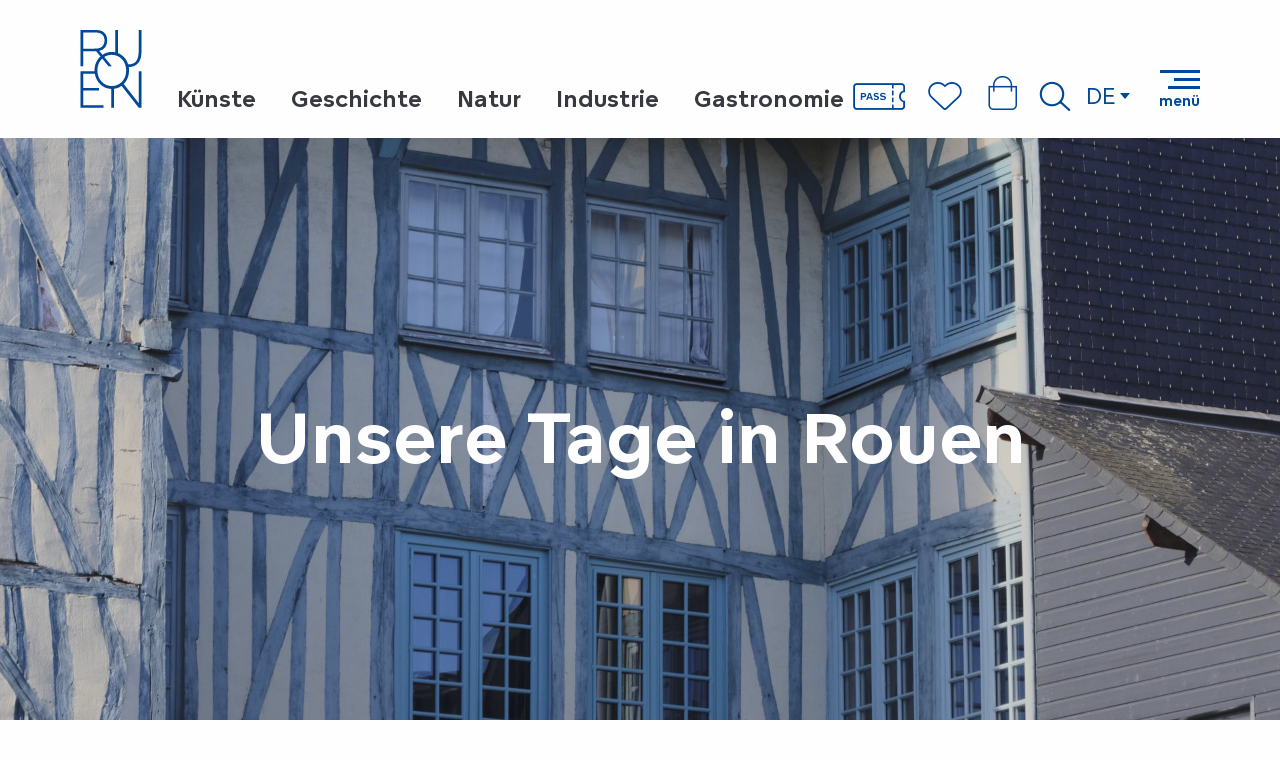

--- FILE ---
content_type: text/html; charset=UTF-8
request_url: https://de.visiterouen.com/pro-bereich/gruppen/ideen-fur-tage-und-aufenthalte/tage/unsere-tage-in-rouen/
body_size: 22239
content:
<!doctype html>
<html class="no-js" lang="de-DE"><head><title>Unsere Tage in Rouen |</title><script>window.globals={"ancestors":{"chapter1":"Pro-Bereich","chapter2":"Gruppen","chapter3":"Ideen f\u00fcr Tage und Aufenthalte","chapter4":"Tage","chapter5":"Unsere Tage in Rouen"},"area":"main","context":"website","current_lang":"de","current_locale":"de","current_locale_region":"de_DE","env":"prod","languages":["fr","en","de","it","es","nl"],"page_type":"basic_page","post_id":23907,"post_image":"https:\/\/www.visiterouen.com\/app\/uploads\/rouen\/2023\/02\/thumbs\/DSF8043\u00a9-Benoit-Eliot-1920x960.jpg","post_title":"Unsere Tage in Rouen","post_type":"page","post_modified":"2023-05-23 15:16:22+02:00","site_key":"rouen","tags":{"places":[],"seasons":[],"themes":[],"targets":[]},"woody_options_pages":{"search_url":22867,"favorites_url":22863},"hawwwai":{"sheet_options":{"nearby_distance_max":5000}}}</script><script>document.addEventListener("DOMContentLoaded",function(){document.querySelectorAll("a[href='#consentframework'],a[href='#cmp']").forEach(function(e){e.removeAttribute("target");e.setAttribute("href","javascript:window.Sddan.cmp.displayUI();")})});</script><meta name="google-site-verification" content="oohdqBEs65KD5dQ6xXMbs0EMAJdULLw9sn9uo5kM5DQ" /><script type="importmap">{"imports":{"jquery":"https:\/\/woody.cloudly.space\/app\/themes\/woody-theme\/src\/lib\/custom\/jquery@3.7.1.min.mjs","woody_lib_utils":"https:\/\/woody.cloudly.space\/app\/dist\/rouen\/addons\/woody-lib-utils\/js\/woody-lib-utils.93266841fa.mjs","woody_addon_search_main":"https:\/\/woody.cloudly.space\/app\/dist\/rouen\/addons\/woody-addon-search\/js\/woody-addon-search-main.f068d57b37.mjs","woody_addon_search_data":"https:\/\/woody.cloudly.space\/app\/dist\/rouen\/addons\/woody-addon-search\/js\/woody-addon-search-data.78cd9c9154.mjs","woody_addon_devtools_main":"https:\/\/woody.cloudly.space\/app\/dist\/rouen\/addons\/woody-addon-devtools\/js\/woody-addon-devtools-main.5ef617cfdb.mjs","woody_addon_devtools_tools":"https:\/\/woody.cloudly.space\/app\/dist\/rouen\/addons\/woody-addon-devtools\/js\/woody-addon-devtools-tools.54d58a68c5.mjs","woody_addon_devtools_color_palette":"https:\/\/woody.cloudly.space\/app\/dist\/rouen\/addons\/woody-addon-devtools\/js\/woody-addon-devtools-color-palette.a8a41da40b.mjs","woody_addon_devtools_style_shift":"https:\/\/woody.cloudly.space\/app\/dist\/rouen\/addons\/woody-addon-devtools\/js\/woody-addon-devtools-style-shift.c4f6081742.mjs","woody_addon_devtools_fake_touristic_sheet":"https:\/\/woody.cloudly.space\/app\/dist\/rouen\/addons\/woody-addon-devtools\/js\/woody-addon-devtools-fake-touristic-sheet.2cb516cd17.mjs","woody_addon_favorites_tools":"https:\/\/woody.cloudly.space\/app\/dist\/rouen\/addons\/woody-addon-favorites\/js\/woody-addon-favorites-tools.493a0ea33a.mjs","woody_addon_favorites_btn":"https:\/\/woody.cloudly.space\/app\/dist\/rouen\/addons\/woody-addon-favorites\/js\/woody-addon-favorites-btn.371d024552.mjs","woody_addon_favorites_cart":"https:\/\/woody.cloudly.space\/app\/dist\/rouen\/addons\/woody-addon-favorites\/js\/woody-addon-favorites-cart.76fc575ef3.mjs","woody_addon_favorites_sections":"https:\/\/woody.cloudly.space\/app\/dist\/rouen\/addons\/woody-addon-favorites\/js\/woody-addon-favorites-sections.3c8fc8f133.mjs"}}</script><link rel="preconnect" href="https://cache.consentframework.com" crossorigin><link rel="preconnect" href="https://choices.consentframework.com" crossorigin><link rel="preconnect" href="https://fonts.gstatic.com" crossorigin><link rel="preconnect" href="https://fonts.googleapis.com" crossorigin><link rel="preconnect" href="https://www.googletagmanager.com" crossorigin><link rel="preconnect" href="https://woody.cloudly.space" crossorigin><link rel="preconnect" href="https://api.cloudly.space" crossorigin><script>window.dataLayer=window.dataLayer?window.dataLayer:[];window.dataLayer.push({"event":"globals","data":{"env":"prod","site_key":"rouen","page":{"id_page":23907,"name":"Unsere Tage in Rouen","page_type":"basic_page","tags":{"places":[],"seasons":[],"themes":[],"targets":[]}},"lang":"de","area":"main"}});</script><script>(function(w,d,s,l,i) { w[l]=w[l]||[]; w[l].push({ 'gtm.start': new Date().getTime(),event: 'gtm.js' }); var f=d.getElementsByTagName(s)[0], j=d.createElement(s),dl=l!='dataLayer'? '&l='+l:''; j.async=true; j.src='https://www.googletagmanager.com/gtm.js?id='+i+dl; f.parentNode.insertBefore(j,f); })(window,document,'script','dataLayer','GTM-T4VRWRH');</script><link rel="canonical" href="https://de.visiterouen.com/pro-bereich/gruppen/ideen-fur-tage-und-aufenthalte/tage/unsere-tage-in-rouen/"/><meta charset="UTF-8"/><meta http-equiv="X-UA-Compatible" content="IE=edge"/><meta name="generator" content="Raccourci Agency - WP"/><meta name="viewport" content="width=device-width,initial-scale=1"/><meta name="robots" content="max-snippet:-1, max-image-preview:large, max-video-preview:-1"/><meta property="og:type" content="website"/><meta property="og:url" content="https://de.visiterouen.com/pro-bereich/gruppen/ideen-fur-tage-und-aufenthalte/tage/unsere-tage-in-rouen/"/><meta name="twitter:card" content="summary_large_image"/><meta property="og:image" content="https://woody.cloudly.space/app/uploads/rouen/2023/02/thumbs/DSF8043©-Benoit-Eliot-1920x960.jpg"/><meta property="twitter:image" content="https://woody.cloudly.space/app/uploads/rouen/2023/02/thumbs/DSF8043©-Benoit-Eliot-1920x960.jpg"/><meta property="og:locale" content="de_DE"/><meta property="og:locale:alternate" content="fr_FR"/><meta property="og:locale:alternate" content="en_GB"/><meta property="og:locale:alternate" content="it_IT"/><meta property="og:locale:alternate" content="es_ES"/><meta property="og:locale:alternate" content="nl_NL"/><meta name="description" content="Rouen, die Hauptstadt der Normandie, empfängt Sie und bietet Ihnen an, Ihnen an einem Tag in Topzeit seine verschiedenen Kulturschätze zu zeigen! Na, wie klingt das?"/><meta property="og:title" content="Unsere Tage in Rouen |"/><meta property="og:description" content="Rouen, die Hauptstadt der Normandie, empfängt Sie und bietet Ihnen an, Ihnen an einem Tag in Topzeit seine verschiedenen Kulturschätze zu zeigen! Na, wie klingt das?"/><meta name="twitter:title" content="Unsere Tage in Rouen |"/><meta name="twitter:description" content="Rouen, die Hauptstadt der Normandie, empfängt Sie und bietet Ihnen an, Ihnen an einem Tag in Topzeit seine verschiedenen Kulturschätze zu zeigen! Na, wie klingt das?"/><script type="application/ld+json" class="woody-schema-graph">{"@context":"https:\/\/schema.org","@graph":[{"@type":"WebSite","url":"https:\/\/de.visiterouen.com","name":"","description":"Just another WordPress site","potentialAction":[{"@type":"SearchAction","target":"https:\/\/de.visiterouen.com\/suche\/?query={search_term_string}","query-input":"required name=search_term_string"}]},{"@type":"WebPage","url":"https:\/\/de.visiterouen.com\/pro-bereich\/gruppen\/ideen-fur-tage-und-aufenthalte\/tage\/unsere-tage-in-rouen\/","headline":"Unsere Tage in Rouen |","inLanguage":"de","datePublished":"2023-03-03 13:18:15","dateModified":"2023-05-23 13:16:22","description":"Rouen, die Hauptstadt der Normandie, empf\u00e4ngt Sie und bietet Ihnen an, Ihnen an einem Tag in Topzeit seine verschiedenen Kultursch\u00e4tze zu zeigen! Na, wie klingt das?","image":["https:\/\/www.visiterouen.com\/app\/uploads\/rouen\/2023\/02\/thumbs\/DSF8043\u00a9-Benoit-Eliot-1920x960.jpg"]}]}</script><style>img:is([sizes="auto" i], [sizes^="auto," i]) { contain-intrinsic-size: 3000px 1500px }</style><link rel="alternate" href="https://www.visiterouen.com/espace-pro/groupes-tours-operateurs/idees-journees-et-sejours/journees/nos-journees/" hreflang="fr" /><link rel="alternate" href="https://en.visiterouen.com/pro-area/groups/ideas-for-days-and-stays/days/our-days-in-rouen/" hreflang="en" /><link rel="alternate" href="https://de.visiterouen.com/pro-bereich/gruppen/ideen-fur-tage-und-aufenthalte/tage/unsere-tage-in-rouen/" hreflang="de" /><link rel="alternate" href="https://it.visiterouen.com/spazio-pro/gruppi/idee-per-giornate-e-soggiorni/giorni/i-nostri-giorni-a-rouen/" hreflang="it" /><link rel="alternate" href="https://es.visiterouen.com/espacio-pro/grupos/ideas-para-excursiones-y-escapadas/dias/nuestros-dias-en-ruan/" hreflang="es" /><link rel="alternate" href="https://nl.visiterouen.com/espace-pro/groepen/ideeen-voor-dagjes-uit-en-pauzes/dagen/onze-dagen-in-rouen/" hreflang="nl" /><script>
window._wpemojiSettings = {"baseUrl":"https:\/\/s.w.org\/images\/core\/emoji\/16.0.1\/72x72\/","ext":".png","svgUrl":"https:\/\/s.w.org\/images\/core\/emoji\/16.0.1\/svg\/","svgExt":".svg","source":{"concatemoji":"https:\/\/de.visiterouen.com\/wp\/wp-includes\/js\/wp-emoji-release.min.js?ver=6.8.2"}};
/*! This file is auto-generated */
!function(s,n){var o,i,e;function c(e){try{var t={supportTests:e,timestamp:(new Date).valueOf()};sessionStorage.setItem(o,JSON.stringify(t))}catch(e){}}function p(e,t,n){e.clearRect(0,0,e.canvas.width,e.canvas.height),e.fillText(t,0,0);var t=new Uint32Array(e.getImageData(0,0,e.canvas.width,e.canvas.height).data),a=(e.clearRect(0,0,e.canvas.width,e.canvas.height),e.fillText(n,0,0),new Uint32Array(e.getImageData(0,0,e.canvas.width,e.canvas.height).data));return t.every(function(e,t){return e===a[t]})}function u(e,t){e.clearRect(0,0,e.canvas.width,e.canvas.height),e.fillText(t,0,0);for(var n=e.getImageData(16,16,1,1),a=0;a<n.data.length;a++)if(0!==n.data[a])return!1;return!0}function f(e,t,n,a){switch(t){case"flag":return n(e,"\ud83c\udff3\ufe0f\u200d\u26a7\ufe0f","\ud83c\udff3\ufe0f\u200b\u26a7\ufe0f")?!1:!n(e,"\ud83c\udde8\ud83c\uddf6","\ud83c\udde8\u200b\ud83c\uddf6")&&!n(e,"\ud83c\udff4\udb40\udc67\udb40\udc62\udb40\udc65\udb40\udc6e\udb40\udc67\udb40\udc7f","\ud83c\udff4\u200b\udb40\udc67\u200b\udb40\udc62\u200b\udb40\udc65\u200b\udb40\udc6e\u200b\udb40\udc67\u200b\udb40\udc7f");case"emoji":return!a(e,"\ud83e\udedf")}return!1}function g(e,t,n,a){var r="undefined"!=typeof WorkerGlobalScope&&self instanceof WorkerGlobalScope?new OffscreenCanvas(300,150):s.createElement("canvas"),o=r.getContext("2d",{willReadFrequently:!0}),i=(o.textBaseline="top",o.font="600 32px Arial",{});return e.forEach(function(e){i[e]=t(o,e,n,a)}),i}function t(e){var t=s.createElement("script");t.src=e,t.defer=!0,s.head.appendChild(t)}"undefined"!=typeof Promise&&(o="wpEmojiSettingsSupports",i=["flag","emoji"],n.supports={everything:!0,everythingExceptFlag:!0},e=new Promise(function(e){s.addEventListener("DOMContentLoaded",e,{once:!0})}),new Promise(function(t){var n=function(){try{var e=JSON.parse(sessionStorage.getItem(o));if("object"==typeof e&&"number"==typeof e.timestamp&&(new Date).valueOf()<e.timestamp+604800&&"object"==typeof e.supportTests)return e.supportTests}catch(e){}return null}();if(!n){if("undefined"!=typeof Worker&&"undefined"!=typeof OffscreenCanvas&&"undefined"!=typeof URL&&URL.createObjectURL&&"undefined"!=typeof Blob)try{var e="postMessage("+g.toString()+"("+[JSON.stringify(i),f.toString(),p.toString(),u.toString()].join(",")+"));",a=new Blob([e],{type:"text/javascript"}),r=new Worker(URL.createObjectURL(a),{name:"wpTestEmojiSupports"});return void(r.onmessage=function(e){c(n=e.data),r.terminate(),t(n)})}catch(e){}c(n=g(i,f,p,u))}t(n)}).then(function(e){for(var t in e)n.supports[t]=e[t],n.supports.everything=n.supports.everything&&n.supports[t],"flag"!==t&&(n.supports.everythingExceptFlag=n.supports.everythingExceptFlag&&n.supports[t]);n.supports.everythingExceptFlag=n.supports.everythingExceptFlag&&!n.supports.flag,n.DOMReady=!1,n.readyCallback=function(){n.DOMReady=!0}}).then(function(){return e}).then(function(){var e;n.supports.everything||(n.readyCallback(),(e=n.source||{}).concatemoji?t(e.concatemoji):e.wpemoji&&e.twemoji&&(t(e.twemoji),t(e.wpemoji)))}))}((window,document),window._wpemojiSettings);
</script><link rel='preload' as='style' onload='this.onload=null;this.rel="stylesheet"' id='addon-search-stylesheet-css' href='https://woody.cloudly.space/app/dist/rouen/addons/woody-addon-search/css/woody-addon-search.4e0867669a.css?ver=2.1.3' media='screen' /><noscript><link rel='stylesheet' id='addon-search-stylesheet-css' href='https://woody.cloudly.space/app/dist/rouen/addons/woody-addon-search/css/woody-addon-search.4e0867669a.css?ver=2.1.3' media='screen' /></noscript><link rel='preload' as='style' onload='this.onload=null;this.rel="stylesheet"' id='leaflet_css-css' href='https://tiles.touristicmaps.com/libs/tmaps.min.css' media='all' /><noscript><link rel='stylesheet' id='leaflet_css-css' href='https://tiles.touristicmaps.com/libs/tmaps.min.css' media='all' /></noscript><link rel='stylesheet' id='main-stylesheet-css' href='https://woody.cloudly.space/app/dist/rouen/css/main-6b0376ddcd.css' media='screen' /><link rel='preload' as='style' onload='this.onload=null;this.rel="stylesheet"' id='wicon-stylesheet-css' href='https://woody.cloudly.space/app/dist/rouen/css/wicon-1140e40077.css' media='screen' /><noscript><link rel='stylesheet' id='wicon-stylesheet-css' href='https://woody.cloudly.space/app/dist/rouen/css/wicon-1140e40077.css' media='screen' /></noscript><link rel='stylesheet' id='print-stylesheet-css' href='https://woody.cloudly.space/app/dist/rouen/css/print-b87b2678ed.css' media='print' /><script defer src="https://woody.cloudly.space/app/dist/rouen/addons/woody-addon-search/js/woody-addon-search.963aa0a249.js?ver=2.1.3" id="addon-search-javascripts-js"></script><script defer src="https://woody.cloudly.space/app/themes/woody-theme/src/js/static/obf.min.js?ver=1.88.154" id="obf-js"></script><script defer src="https://woody.cloudly.space/app/dist/rouen/addons/woody-addon-eskalad/js/events/eskalad.c2bde38840.js?ver=6.3.3" id="woody-addon-eskalad-js"></script><script defer src="https://woody.cloudly.space/app/dist/rouen/addons/woody-addon-eskalad/js/events/eskalad-page.5d2af865c3.js?ver=6.3.3" id="woody-addon-eskalad-page-js"></script><script id="jquery-js-before">
window.siteConfig = {"site_key":"rouen","login":"public_rouen_woody","password":"81febf751aec1be90c8ca2cb69e96cd2","token":"Y2QzODUxYjYxMTI2OkV4RlJWRnhTUFVSZVJGZFlQQk5jVjFGSTpXMVZWWFZkWFZRTUFVRmRWVWdaV0FRVlNXbFZRQTFGVVZWMVdBUU5TQmdRPQ==","mapProviderKeys":{"otmKey":"b15aaa56a1a60e2c877c260584820f7bdfcc9b8349f71e904db9eb7a2f283a58","gmKey":"AIzaSyB8Fozhi1FKU8oWYJROw8_FgOCbn3wdrhs"},"api_url":"https:\/\/api.tourism-system.com","api_render_url":"https:\/\/api.tourism-system.com","current_lang":"de","current_season":null,"languages":["fr","en","de","it","es","nl"]};
window.useLeafletLibrary=1;window.DrupalAngularConfig=window.DrupalAngularConfig || {};window.DrupalAngularConfig.mapProviderKeys={"otmKey":"b15aaa56a1a60e2c877c260584820f7bdfcc9b8349f71e904db9eb7a2f283a58","gmKey":"AIzaSyB8Fozhi1FKU8oWYJROw8_FgOCbn3wdrhs"};
</script><script type="module" src="https://woody.cloudly.space/app/themes/woody-theme/src/lib/custom/jquery@3.7.1.min.mjs" id="jquery-js"></script><script defer src="https://woody.cloudly.space/app/themes/woody-theme/src/lib/custom/moment-with-locales@2.22.2.min.js" id="jsdelivr_moment-js"></script><script id="woody-sheet-js-extra">
var __hw = {"SECTIONS.TOURISM.SHEET.PERIODS.TODAY":"Heute","SECTIONS.TOURISM.SHEET.PERIODS.HAPPENING":"Happening","SECTIONS.TOURISM.SHEET.PERIODS.ENDED":"Fertig","SECTIONS.TOURISM.SHEET.PERIODS.ENDED_FOR_TODAY":"Fertig f\u00fcr heute","SECTIONS.TOURISM.SHEET.PERIODS.FROM_TODAY":"Ab heute","SECTIONS.TOURISM.SHEET.PERIODS.FROM":"vom","SECTIONS.TOURISM.SHEET.PERIODS.UNTIL_TODAY":"bis heute","SECTIONS.TOURISM.SHEET.PERIODS.TO":"bis","SECTIONS.TOURISM.SHEET.PERIODS.UNTIL":"bis zum","SECTIONS.TOURISM.SHEET.PERIODS.UNTIL_LONG":"bis zum","SECTIONS.TOURISM.SHEET.PERIODS.ON":"der","SECTIONS.TOURISM.SHEET.PERIODS.OPENED":"Ge\u00f6ffnet","SECTIONS.TOURISM.SHEET.PERIODS.CLOSED":"Geschlossen","SECTIONS.TOURISM.SHEET.PERIODS.CLOSEDFORTODAY":"Geschlossen f\u00fcr heute","SECTIONS.TOURISM.SHEET.PERIODS.UNDEFINED":"Keine \u00d6ffnungszeiten hinterlegt","SECTIONS.TOURISM.SHEET.PERIODS.NOW":"Jetzt","GLOBAL.TIMES.TO":"To"};
</script><script defer src="https://woody.cloudly.space/app/dist/rouen/addons/woody-addon-hawwwai/js/sheet-bundle.7fecec0205.js?ver=2.5.140" id="woody-sheet-js"></script><script type="module" src="https://woody.cloudly.space/app/dist/rouen/addons/woody-addon-favorites/js/woody-addon-favorites.c46dfed72b.mjs" id="addon-favorites-javascripts-js"></script><script defer src="https://woody.cloudly.space/app/themes/woody-theme/src/lib/npm/swiper/dist/js/swiper.min.js?ver=4.5.1" id="jsdelivr_swiper-js"></script><script defer src="https://woody.cloudly.space/app/themes/woody-theme/src/lib/npm/flatpickr/dist/flatpickr.min.js?ver=4.5.7" id="jsdelivr_flatpickr-js"></script><script defer src="https://woody.cloudly.space/app/themes/woody-theme/src/lib/npm/flatpickr/dist/l10n/de.js?ver=4.5.7" id="jsdelivr_flatpickr_l10n-js"></script><script defer src="https://woody.cloudly.space/app/themes/woody-theme/src/lib/custom/nouislider@10.1.0.min.js" id="jsdelivr_nouislider-js"></script><script defer src="https://woody.cloudly.space/app/themes/woody-theme/src/lib/custom/lazysizes@4.1.2.min.js" id="jsdelivr_lazysizes-js"></script><script defer src="https://woody.cloudly.space/app/themes/woody-theme/src/lib/custom/moment-timezone-with-data.min.js" id="jsdelivr_moment_tz-js"></script><script defer src="https://woody.cloudly.space/app/themes/woody-theme/src/lib/custom/js.cookie@2.2.1.min.js" id="jsdelivr_jscookie-js"></script><script defer src="https://woody.cloudly.space/app/themes/woody-theme/src/lib/custom/rellax@1.10.1.min.js" id="jsdelivr_rellax-js"></script><script defer src="https://woody.cloudly.space/app/themes/woody-theme/src/lib/custom/iframeResizer@4.3.7.min.js?ver=4.3.7" id="jsdelivr_iframeresizer-js"></script><script defer src="https://woody.cloudly.space/app/themes/woody-theme/src/lib/npm/plyr/dist/plyr.min.js?ver=3.6.8" id="jsdelivr_plyr-js"></script><script defer src="https://woody.cloudly.space/wp/wp-includes/js/dist/hooks.min.js?ver=4d63a3d491d11ffd8ac6" id="wp-hooks-js"></script><script defer src="https://woody.cloudly.space/wp/wp-includes/js/dist/i18n.min.js?ver=5e580eb46a90c2b997e6" id="wp-i18n-js"></script><script defer src="https://woody.cloudly.space/app/themes/woody-theme/src/js/static/i18n-ltr.min.js?ver=1.88.154" id="wp-i18n-ltr-js"></script><script defer src="https://tiles.touristicmaps.com/libs/leaflet.min.js" id="touristicmaps_leaflet-js"></script><script defer src="https://tiles.touristicmaps.com/libs/tangram.min.js" id="touristicmaps_tangram-js"></script><script defer src="https://tiles.touristicmaps.com/libs/markercluster.min.js" id="touristicmaps_cluster-js"></script><script defer src="https://tiles.touristicmaps.com/libs/locate.min.js" id="touristicmaps_locate-js"></script><script defer src="https://tiles.touristicmaps.com/libs/geocoder.min.js" id="touristicmaps_geocoder-js"></script><script defer src="https://tiles.touristicmaps.com/libs/fullscreen.min.js" id="touristicmaps_fullscreen-js"></script><script defer src="https://maps.googleapis.com/maps/api/js?key=AIzaSyB8Fozhi1FKU8oWYJROw8_FgOCbn3wdrhs&amp;v=3.33&amp;libraries=geometry,places" id="gg_maps-js"></script><script defer src="https://api.tourism-system.com/render/assets/scripts/raccourci/universal-mapV2.min.js" id="hawwwai_universal_map-js"></script><script defer src="https://woody.cloudly.space/app/dist/rouen/js/main-364bd2b8aa.js" id="main-javascripts-js"></script><link rel="shortcut icon" type="image/x-icon" href="https://woody.cloudly.space/app/dist/rouen/favicon/favicon/favicon-ceeca0fc76.ico"><link rel="shortcut icon" type="image/png" href=""><link rel="apple-touch-icon" sizes="32x32" href=""><link rel="apple-touch-icon" sizes="64x64" href=""><link rel="apple-touch-icon" sizes="120x120" href=""><link rel="apple-touch-icon" sizes="180x180" href=""><link rel="apple-touch-icon" sizes="152x152" href=""><link rel="apple-touch-icon" sizes="167x167" href=""><link rel="icon" sizes="192x192" href=""><link rel="icon" sizes="128x128" href=""></head><body class="wp-singular page-template-default page page-id-23907 page-child parent-pageid-23903 wp-theme-woody-theme wp-child-theme-rouen menus-v2 prod woodypage-basic_page has-hero has-blocks-hero-tpl_01">
            <noscript><iframe src="https://www.googletagmanager.com/ns.html?id=GTM-T4VRWRH" height="0" width="0" style="display:none;visibility:hidden"></iframe></noscript>
        
            
    
    <div class="main-wrapper flex-container flex-dir-column">
                                <div class="woody-component-headnavs">
    
                        <ul class="tools list-unstyled flex-container align-middle">
                                                                                        <li class="pass-tool">
                                                                    <a class="no-ext tool-link pass-link" href="https://de.visiterouen.com/rouen-pass/" target="__self" title="" >
                                                                                    <span class="wicon wicon--04-pass"></span>
                                                                                                                    </a>
                                                            </li>
                                                                                                <li class="cart-tool">
                                                                    <a class="no-ext tool-link cart-link" href="https://de.visiterouen.com/mein-warenkorb/" target="_blank" title="" >
                                                                                    <span class="wicon wicon--03-panier"></span>
                                                                                                                    </a>
                                                            </li>
                                                                                                                                <li class="favorites-tool"><div class="woody-component-favorites-block tpl_01">
            <a class="woody-favorites-cart" href="https://de.visiterouen.com/favoriten/" data-favtarget="https://de.visiterouen.com/favoriten/" title="Favoris" data-label="Favoris">
                                    <div>
                <i class="wicon wicon-060-favoris" aria-hidden="true"></i>
                <span class="show-for-sr">Voir les favoris</span>
                <span class="counter is-empty"></span>
            </div>
                </a>
    </div>
</li>
                                                    <li class="search-tool"><div role="button" aria-label="Suche" class="search-toggler-wrapper woody-component-esSearch-block" tabindex="0">
    <span class="esSearch-button results-toggler" data-label="Suche" title="Suche">
        <span class="wicon wicon-053-loupe-par-defaut search-icon" aria-hidden="true"></span>
        <span class="show-for-sr">Rechercher</span>
        <span class="button-label" data-label="Suche"></span>
    </span>
</div>
</li>
                                                    <li class="lang_switcher-tool"><div class="woody-lang_switcher woody-lang_switcher-reveal tpl_01" data-label="Sprache" role="button" aria-label="Choix de la langue"><div class="lang_switcher-button" data-label="Sprache"  tabindex="0"><div class="de" data-lang="de">de</div></div></div></li>
                                            </ul>
            
    

            <header role="banner" class="woody-component-header menus-v2 site-header woody-burger" >
    <div class="main-menu-wrapper flex-container align-middle">

                    <button class="menu-icon" data-toggle="main-menu" type="button" aria-label="Zugang zum Hauptmenü" aria-controls="main-menu"><div class="title-bar-title" title="Zugang zum Hauptmenü"><span class="menu-btn-title" data-menu-close="Menü" data-menu-open="Schließen">Menü</span></div><div class="menu-icon-bars-wrapper"><div class="menu-icon-bar top"></div><div class="menu-icon-bar middle middle-one"></div><div class="menu-icon-bar middle middle-two"></div><div class="menu-icon-bar bottom"></div></div></button>            <div class="is-brand-logo  ">
    <a class="menuLogo" href="https://de.visiterouen.com/" target="_self" data-post-id="22857">
        <span class="no-visible-text menu-logo-site-name isAbs"></span>
        <span class="brand-logo"><svg width="156" height="198" viewBox="0 0 156 198" fill="none" xmlns="http://www.w3.org/2000/svg">
    <path d="M155.3 55.1V0H148.4V52.7C148.4 79.5 137.9 87.2 122.3 87.2H121.5C117.4 74 108 63.4 95.7 58.6V0H88.8V56.6C85.9 56 83 55.7 80 55.7C71.2 55.7 63.1 58.4 56.3 63L48 52.9C59.7 50.4 68.3 41.6 68.3 26.3C68.3 18 65.7 11.5 60.9 7C56 2.4 50.6 0 37.8 0H0.600006V92.1H7.50001V53.7H40.3L51.1 67C41.9 75.6 36.2 88.3 36.2 102.6C36.2 103.2 36.2 103.9 36.2 104.5H0.600006V197.2H58.9V190.8H7.50001V153.4H47.8V147H7.50001V111H37C40.4 132.5 57.1 148.9 78.7 149.6V197.3H85.6L85.5 149.3C92.8 148.4 99.3 145.8 104.9 141.8L148.3 197.2L148.4 197.3H155.2V104.6H148.3L148.6 186L110.3 137.1C118.8 128.5 123.9 116.3 123.9 102.6C123.9 99.7 123.6 96.8 123.2 94C132.7 93.9 155.3 90.5 155.3 55.1ZM35.4 47.3H7.50001V6.4H38.2C46.6 6.4 51.4 8 55 10.9C59.2 14.3 61.5 19.5 61.5 26.2C61.5 32.4 59.6 37.5 56.2 41.1C52.5 45.1 47.6 47.3 35.4 47.3ZM80 142.3C59.8 142.3 43.4 126 43.4 102.6C43.4 90 48.1 79.5 55.7 72.5L71.7 92.2H80.3L60.9 68.5C66.4 64.9 73 63 80 63C100.2 63 116.6 79.3 116.6 102.7C116.7 126.1 100.3 142.3 80 142.3Z" fill="#004899"/>
</svg>
</span>
    </a>
</div>

            <ul class="root-menu list-unstyled flex-container">
        <li>
        <a href="https://de.visiterouen.com/kulturerbe/kunste/" target="_self" title="Künste" class="root-menu-link">
            <span>Künste</span>
        </a>
    </li>
        <li>
        <a href="https://de.visiterouen.com/kulturerbe/geschichte/" target="_self" title="Geschichte" class="root-menu-link">
            <span>Geschichte</span>
        </a>
    </li>
        <li>
        <a href="https://de.visiterouen.com/kulturerbe/natur/" target="_self" title="Natur" class="root-menu-link">
            <span>Natur</span>
        </a>
    </li>
        <li>
        <a href="https://de.visiterouen.com/kulturerbe/industrie/" target="_self" title="Industrie" class="root-menu-link">
            <span>Industrie</span>
        </a>
    </li>
        <li>
        <a href="https://de.visiterouen.com/kulturerbe/gastronomie/" target="_self" title="Gastronomie" class="root-menu-link">
            <span>Gastronomie</span>
        </a>
    </li>
    </ul>

                    
        <nav role="navigation" class="top-bar title-bar sliding-menu" id="main-menu">
            <ul class="main-menu-list flex-container vertical flex-dir-column">
                                                        <li class="menu-item is-submenu-parent" role="button">
                        <a class="menuLink" href="https://de.visiterouen.com/buchen/" target="_self" data-post-id="22869">
                                                                                                                                                <span class="menuLink-title">Buchen</span>
                                                        
                                                    </a>
                                                    <div class="submenu-wrapper" aria-expanded="false">
                                
                                <ul class="submenu-grid one-by-one " data-link-parent="22869" data-title="Buchen" role="menu">
                                                                            
<li class="submenu-block submenu-block-images-list tpl_02-rouen " data-position="grid-col-start-2 grid-col-end-12 grid-row-start-1 grid-row-end-10" role="menuitem" aria-label="menuitem">
    
        <ul class="submenu-block-content " data-columns="3cols" role="menu">
                    <li class="card basicCard isRel submenu-item submenu-item-delay">
            <a class="card-link isRel" href="https://de.visiterouen.com/buchen/die-gefuhrten-touren/" target="_self" data-post-id="22875">
                                                            <figure aria-label="L'aître Saint Maclou, Rouen" itemscope itemtype="http://schema.org/ImageObject" class="isRel imageObject cardMediaWrapper"><noscript><img class="imageObject-img img-responsive a42-ac-replace-img" src="https://woody.cloudly.space/app/uploads/rouen/2023/02/thumbs/LAitre-Saint-Maclou-insolite-640x360.jpg" alt="L'aître Saint Maclou, Rouen" itemprop="thumbnail"/></noscript><img class="imageObject-img img-responsive lazyload a42-ac-replace-img" src="https://woody.cloudly.space/app/themes/woody-theme/src/img/blank/ratio_16_9.webp" data-src="https://woody.cloudly.space/app/uploads/rouen/2023/02/thumbs/LAitre-Saint-Maclou-insolite-640x360.jpg" data-sizes="auto" data-srcset="https://woody.cloudly.space/app/uploads/rouen/2023/02/thumbs/LAitre-Saint-Maclou-insolite-360x203.jpg 360w, https://woody.cloudly.space/app/uploads/rouen/2023/02/thumbs/LAitre-Saint-Maclou-insolite-640x360.jpg 640w, https://woody.cloudly.space/app/uploads/rouen/2023/02/thumbs/LAitre-Saint-Maclou-insolite-1200x675.jpg 1200w, https://woody.cloudly.space/app/uploads/rouen/2023/02/thumbs/LAitre-Saint-Maclou-insolite-1920x1080.jpg 1920w" alt="L'aître Saint Maclou, Rouen" itemprop="thumbnail"/><meta itemprop="datePublished" content="2023-02-14 10:37:34"><span class="hide imageObject-description" itemprop="description" data-nosnippet>L'aître Saint Maclou, Rouen</span><figcaption class="imageObject-caption flex-container align-middle isAbs bottom left hide" data-nosnippet><span class="imageObject-icon copyright-icon flex-container align-center align-middle">©</span><span class="imageObject-text imageObject-description" itemprop="caption">L'aître Saint Maclou, Rouen</span></figcaption></figure>                                                    <div class="card-section submenu-item-section">
                    <div class="card-titles"><div class="card-texts flex-container flex-dir-column"><span class="card-title">Geführte Touren</span></div></div>                </div>
            </a>
        </li>
            <li class="card basicCard isRel submenu-item submenu-item-delay">
            <a class="card-link isRel" href="https://de.visiterouen.com/buchen/aktivitaten-und-workshops/" target="_self" data-post-id="22877">
                                                            <figure aria-label="Modellier-Atelier" itemscope itemtype="http://schema.org/ImageObject" class="isRel imageObject cardMediaWrapper"><noscript><img class="imageObject-img img-responsive a42-ac-replace-img" src="https://woody.cloudly.space/app/uploads/rouen/2023/01/thumbs/Experience-Atelier-de-modelage-640x360.jpg" alt="Erfahrung Modellierwerkstatt" itemprop="thumbnail"/></noscript><img class="imageObject-img img-responsive lazyload a42-ac-replace-img" src="https://woody.cloudly.space/app/themes/woody-theme/src/img/blank/ratio_16_9.webp" data-src="https://woody.cloudly.space/app/uploads/rouen/2023/01/thumbs/Experience-Atelier-de-modelage-640x360.jpg" data-sizes="auto" data-srcset="https://woody.cloudly.space/app/uploads/rouen/2023/01/thumbs/Experience-Atelier-de-modelage-360x203.jpg 360w, https://woody.cloudly.space/app/uploads/rouen/2023/01/thumbs/Experience-Atelier-de-modelage-640x360.jpg 640w, https://woody.cloudly.space/app/uploads/rouen/2023/01/thumbs/Experience-Atelier-de-modelage-1200x675.jpg 1200w, https://woody.cloudly.space/app/uploads/rouen/2023/01/thumbs/Experience-Atelier-de-modelage-1920x1080.jpg 1920w" alt="Erfahrung Modellierwerkstatt" itemprop="thumbnail"/><meta itemprop="datePublished" content="2023-01-25 15:15:23"><span class="hide imageObject-description" itemprop="description" data-nosnippet>Erfahrung Modellierwerkstatt</span><figcaption class="imageObject-caption flex-container align-middle isAbs bottom left hide" data-nosnippet><span class="imageObject-icon copyright-icon flex-container align-center align-middle">©</span><span class="imageObject-text imageObject-description" itemprop="caption">Modellier-Atelier</span></figcaption></figure>                                                    <div class="card-section submenu-item-section">
                    <div class="card-titles"><div class="card-texts flex-container flex-dir-column"><span class="card-title">Aktivitäten</span></div></div>                </div>
            </a>
        </li>
            <li class="card basicCard isRel submenu-item submenu-item-delay">
            <a class="card-link isRel" href="https://de.visiterouen.com/buchen/die-kreuzfahrten/" target="_self" data-post-id="22879">
                                                            <figure aria-label="Eskapade-Kreuzfahrten" itemscope itemtype="http://schema.org/ImageObject" class="isRel imageObject cardMediaWrapper"><noscript><img class="imageObject-img img-responsive a42-ac-replace-img" src="https://woody.cloudly.space/app/uploads/rouen/2023/01/thumbs/Blocs-Images-Croisieres-en-plein-coeur-de-lactivite-portuaire-640x360-crop-1678980384.jpg" alt="Kreuzfahrten inmitten des Hafengeschehens" itemprop="thumbnail"/></noscript><img class="imageObject-img img-responsive lazyload a42-ac-replace-img" src="https://woody.cloudly.space/app/themes/woody-theme/src/img/blank/ratio_16_9.webp" data-src="https://woody.cloudly.space/app/uploads/rouen/2023/01/thumbs/Blocs-Images-Croisieres-en-plein-coeur-de-lactivite-portuaire-640x360-crop-1678980384.jpg" data-sizes="auto" data-srcset="https://woody.cloudly.space/app/uploads/rouen/2023/01/thumbs/Blocs-Images-Croisieres-en-plein-coeur-de-lactivite-portuaire-360x203-crop-1678980384.jpg 360w, https://woody.cloudly.space/app/uploads/rouen/2023/01/thumbs/Blocs-Images-Croisieres-en-plein-coeur-de-lactivite-portuaire-640x360-crop-1678980384.jpg 640w, https://woody.cloudly.space/app/uploads/rouen/2023/01/thumbs/Blocs-Images-Croisieres-en-plein-coeur-de-lactivite-portuaire-1200x675-crop-1678980384.jpg 1200w, https://woody.cloudly.space/app/uploads/rouen/2023/01/thumbs/Blocs-Images-Croisieres-en-plein-coeur-de-lactivite-portuaire-1920x1080-crop-1678980383.jpg 1920w" alt="Kreuzfahrten inmitten des Hafengeschehens" itemprop="thumbnail"/><meta itemprop="datePublished" content="2023-01-26 10:05:39"><span class="hide imageObject-description" itemprop="description" data-nosnippet>Kreuzfahrten Im Herzen Der Hafenaktivitäten</span><figcaption class="imageObject-caption flex-container align-middle isAbs bottom left hide" data-nosnippet><span class="imageObject-icon copyright-icon flex-container align-center align-middle">©</span><span class="imageObject-text imageObject-description" itemprop="caption">Eskapade-Kreuzfahrten</span></figcaption></figure>                                                    <div class="card-section submenu-item-section">
                    <div class="card-titles"><div class="card-texts flex-container flex-dir-column"><span class="card-title">Kreuzfahrten</span></div></div>                </div>
            </a>
        </li>
            <li class="card basicCard isRel submenu-item submenu-item-delay">
            <a class="card-link isRel" href="https://de.visiterouen.com/buchen/kartenverkauf-und-auffuhrungen/" target="_self" data-post-id="22881">
                                                            <figure aria-label="pexels-cottonbro-studio-7095820" itemscope itemtype="http://schema.org/ImageObject" class="isRel imageObject cardMediaWrapper"><noscript><img class="imageObject-img img-responsive a42-ac-replace-img" src="https://woody.cloudly.space/app/uploads/rouen/2023/03/thumbs/pexels-cottonbro-studio-7095820-640x360-crop-1678980670.jpg" alt="pexels-cottonbro-studio-7095820" itemprop="thumbnail"/></noscript><img class="imageObject-img img-responsive lazyload a42-ac-replace-img" src="https://woody.cloudly.space/app/themes/woody-theme/src/img/blank/ratio_16_9.webp" data-src="https://woody.cloudly.space/app/uploads/rouen/2023/03/thumbs/pexels-cottonbro-studio-7095820-640x360-crop-1678980670.jpg" data-sizes="auto" data-srcset="https://woody.cloudly.space/app/uploads/rouen/2023/03/thumbs/pexels-cottonbro-studio-7095820-360x203-crop-1678980671.jpg 360w, https://woody.cloudly.space/app/uploads/rouen/2023/03/thumbs/pexels-cottonbro-studio-7095820-640x360-crop-1678980670.jpg 640w, https://woody.cloudly.space/app/uploads/rouen/2023/03/thumbs/pexels-cottonbro-studio-7095820-1200x675-crop-1678980670.jpg 1200w, https://woody.cloudly.space/app/uploads/rouen/2023/03/thumbs/pexels-cottonbro-studio-7095820-1920x1080-crop-1678980670.jpg 1920w" alt="pexels-cottonbro-studio-7095820" itemprop="thumbnail"/><meta itemprop="datePublished" content="2023-03-16 14:41:45"><span class="hide imageObject-description" itemprop="description" data-nosnippet>pexels-cottonbro-studio-7095820</span><figcaption class="imageObject-caption flex-container align-middle isAbs bottom left hide" data-nosnippet><span class="imageObject-icon copyright-icon flex-container align-center align-middle">©</span><span class="imageObject-text imageObject-description" itemprop="caption">pexels-cottonbro-studio-7095820</span></figcaption></figure>                                                    <div class="card-section submenu-item-section">
                    <div class="card-titles"><div class="card-texts flex-container flex-dir-column"><span class="card-title">Kartenverkauf und Aufführungen</span></div></div>                </div>
            </a>
        </li>
            <li class="card basicCard isRel submenu-item submenu-item-delay">
            <a class="card-link isRel" href="https://de.visiterouen.com/buchen/alle-angebote/" target="_self" data-post-id="22871">
                                                            <figure aria-label="Kathedrale ND Rouen" itemscope itemtype="http://schema.org/ImageObject" class="isRel imageObject cardMediaWrapper"><noscript><img class="imageObject-img img-responsive a42-ac-replace-img" src="https://woody.cloudly.space/app/uploads/rouen/2023/03/thumbs/Tout-lagenda-640x360.png" alt="Kathedrale ND Rouen" itemprop="thumbnail"/></noscript><img class="imageObject-img img-responsive lazyload a42-ac-replace-img" src="https://woody.cloudly.space/app/themes/woody-theme/src/img/blank/ratio_16_9.webp" data-src="https://woody.cloudly.space/app/uploads/rouen/2023/03/thumbs/Tout-lagenda-640x360.png" data-sizes="auto" data-srcset="https://woody.cloudly.space/app/uploads/rouen/2023/03/thumbs/Tout-lagenda-360x203.png 360w, https://woody.cloudly.space/app/uploads/rouen/2023/03/thumbs/Tout-lagenda-640x360.png 640w, https://woody.cloudly.space/app/uploads/rouen/2023/03/thumbs/Tout-lagenda-1200x675.png 1200w, https://woody.cloudly.space/app/uploads/rouen/2023/03/thumbs/Tout-lagenda-1920x1080.png 1920w" alt="Kathedrale ND Rouen" itemprop="thumbnail"/><meta itemprop="datePublished" content="2023-03-03 07:45:24"><span class="hide imageObject-description" itemprop="description" data-nosnippet>Kathedrale ND Rouen Fassade Spitze Stein</span><figcaption class="imageObject-caption flex-container align-middle isAbs bottom left hide" data-nosnippet><span class="imageObject-icon copyright-icon flex-container align-center align-middle">©</span><span class="imageObject-text imageObject-description" itemprop="caption">Kathedrale ND Rouen</span></figcaption></figure>                                                    <div class="card-section submenu-item-section">
                    <div class="card-titles"><div class="card-texts flex-container flex-dir-column"><span class="card-title">Alle Angebote</span></div></div>                </div>
            </a>
        </li>
        </ul>

    </li>

                                                                            
                                                                            
                                                                    </ul>
                            </div>
                                            </li>
                                                        <li class="menu-item is-submenu-parent" role="button">
                        <a class="menuLink" href="https://de.visiterouen.com/nachrichten/im-rhythmus-der-hohepunkte/die-gesamteagenda/" target="_self" data-post-id="23634">
                                                                                                                                                <span class="menuLink-title">Agenda</span>
                                                        
                                                    </a>
                                                    <div class="submenu-wrapper" aria-expanded="false">
                                
                                <ul class="submenu-grid one-by-one " data-link-parent="23634" data-title="Agenda" role="menu">
                                                                            
<li class="submenu-block submenu-block-images-list tpl_02-rouen " data-position="grid-col-start-2 grid-col-end-12 grid-row-start-1 grid-row-end-8" role="menuitem" aria-label="menuitem">
    
        <ul class="submenu-block-content " data-columns="2cols" role="menu">
                    <li class="card basicCard isRel submenu-item submenu-item-delay">
            <a class="card-link isRel" href="https://de.visiterouen.com/nachrichten/im-rhythmus-der-hohepunkte/die-gesamteagenda/" target="_self" data-post-id="23634">
                                                            <figure aria-label="Prairie de Saint-Sever, Quais rive gauche - Rouen" itemscope itemtype="http://schema.org/ImageObject" class="isRel imageObject cardMediaWrapper"><noscript><img class="imageObject-img img-responsive a42-ac-replace-img" src="https://woody.cloudly.space/app/uploads/rouen/2023/01/thumbs/Bloc-image-Courir-sur-les-quais-640x360.jpg" alt="Quais linkes Ufer Rouen" itemprop="thumbnail"/></noscript><img class="imageObject-img img-responsive lazyload a42-ac-replace-img" src="https://woody.cloudly.space/app/themes/woody-theme/src/img/blank/ratio_16_9.webp" data-src="https://woody.cloudly.space/app/uploads/rouen/2023/01/thumbs/Bloc-image-Courir-sur-les-quais-640x360.jpg" data-sizes="auto" data-srcset="https://woody.cloudly.space/app/uploads/rouen/2023/01/thumbs/Bloc-image-Courir-sur-les-quais-360x203.jpg 360w, https://woody.cloudly.space/app/uploads/rouen/2023/01/thumbs/Bloc-image-Courir-sur-les-quais-640x360.jpg 640w, https://woody.cloudly.space/app/uploads/rouen/2023/01/thumbs/Bloc-image-Courir-sur-les-quais-1200x675.jpg 1200w, https://woody.cloudly.space/app/uploads/rouen/2023/01/thumbs/Bloc-image-Courir-sur-les-quais-1920x1080.jpg 1920w" alt="Quais linkes Ufer Rouen" itemprop="thumbnail"/><meta itemprop="datePublished" content="2023-01-24 15:40:27"><span class="hide imageObject-description" itemprop="description" data-nosnippet>Quais linkes Ufer Rouen</span><figcaption class="imageObject-caption flex-container align-middle isAbs bottom left hide" data-nosnippet><span class="imageObject-icon copyright-icon flex-container align-center align-middle">©</span><span class="imageObject-text imageObject-description" itemprop="caption">Prairie de Saint-Sever, Quais rive gauche - Rouen</span></figcaption></figure>                                                    <div class="card-section submenu-item-section">
                    <div class="card-titles"><div class="card-texts flex-container flex-dir-column"><span class="card-title">Die gesamte&rsquo;Agenda</span></div></div>                </div>
            </a>
        </li>
            <li class="card basicCard isRel submenu-item submenu-item-delay">
            <a class="card-link isRel" href="https://de.visiterouen.com/nachrichten/im-rhythmus-der-hohepunkte/" target="_self" data-post-id="23632">
                                                            <figure aria-label="Rouen A Table Foto David Morganti 6910" itemscope itemtype="http://schema.org/ImageObject" class="isRel imageObject cardMediaWrapper"><noscript><img class="imageObject-img img-responsive a42-ac-replace-img" src="https://woody.cloudly.space/app/uploads/rouen/2025/11/thumbs/Rouen-a-table-photo-David-Morganti-6910-640x360-crop-1762168316.webp" alt="Rouen A Table Foto David Morganti 6910" itemprop="thumbnail"/></noscript><img class="imageObject-img img-responsive lazyload a42-ac-replace-img" src="https://woody.cloudly.space/app/themes/woody-theme/src/img/blank/ratio_16_9.webp" data-src="https://woody.cloudly.space/app/uploads/rouen/2025/11/thumbs/Rouen-a-table-photo-David-Morganti-6910-640x360-crop-1762168316.webp" data-sizes="auto" data-srcset="https://woody.cloudly.space/app/uploads/rouen/2025/11/thumbs/Rouen-a-table-photo-David-Morganti-6910-360x203-crop-1762168316.webp 360w, https://woody.cloudly.space/app/uploads/rouen/2025/11/thumbs/Rouen-a-table-photo-David-Morganti-6910-640x360-crop-1762168316.webp 640w, https://woody.cloudly.space/app/uploads/rouen/2025/11/thumbs/Rouen-a-table-photo-David-Morganti-6910-1200x675-crop-1762168316.webp 1200w, https://woody.cloudly.space/app/uploads/rouen/2025/11/thumbs/Rouen-a-table-photo-David-Morganti-6910-1920x1080-crop-1762168315.webp 1920w" alt="Rouen A Table Foto David Morganti 6910" itemprop="thumbnail"/><meta itemprop="datePublished" content="2025-11-03 11:10:31"><span class="hide imageObject-description" itemprop="description" data-nosnippet>Rouen A Table Foto David Morganti 6910</span><figcaption class="imageObject-caption flex-container align-middle isAbs bottom left hide" data-nosnippet><span class="imageObject-icon copyright-icon flex-container align-center align-middle">©</span><span class="imageObject-text imageObject-description" itemprop="caption">Rouen A Table Foto David Morganti 6910</span></figcaption></figure>                                                    <div class="card-section submenu-item-section">
                    <div class="card-titles"><div class="card-texts flex-container flex-dir-column"><span class="card-title">Im Rhythmus der Höhepunkte</span></div></div>                </div>
            </a>
        </li>
            <li class="card basicCard isRel submenu-item submenu-item-delay">
            <a class="card-link isRel" href="https://de.visiterouen.com/kulturerbe/natur/ausergewohnliche-walder/kunstreise-durch-den-grunen-wald/monumental-forest/" target="_self" data-post-id="23242">
                                                            <figure aria-label="Alan Aubry - Metropole Rouen Normandie" itemscope itemtype="http://schema.org/ImageObject" class="isRel imageObject cardMediaWrapper"><noscript><img class="imageObject-img img-responsive a42-ac-replace-img" src="https://woody.cloudly.space/app/uploads/rouen/2024/07/thumbs/AA_un-geant-dans-la-foret@A.AUBRY_Metropole-Rouen-Normandie_02-640x360.webp" alt="Alan Aubry - Metropole Rouen Normandie" itemprop="thumbnail"/></noscript><img class="imageObject-img img-responsive lazyload a42-ac-replace-img" src="https://woody.cloudly.space/app/themes/woody-theme/src/img/blank/ratio_16_9.webp" data-src="https://woody.cloudly.space/app/uploads/rouen/2024/07/thumbs/AA_un-geant-dans-la-foret@A.AUBRY_Metropole-Rouen-Normandie_02-640x360.webp" data-sizes="auto" data-srcset="https://woody.cloudly.space/app/uploads/rouen/2024/07/thumbs/AA_un-geant-dans-la-foret@A.AUBRY_Metropole-Rouen-Normandie_02-360x203.webp 360w, https://woody.cloudly.space/app/uploads/rouen/2024/07/thumbs/AA_un-geant-dans-la-foret@A.AUBRY_Metropole-Rouen-Normandie_02-640x360.webp 640w, https://woody.cloudly.space/app/uploads/rouen/2024/07/thumbs/AA_un-geant-dans-la-foret@A.AUBRY_Metropole-Rouen-Normandie_02-1200x675.webp 1200w, https://woody.cloudly.space/app/uploads/rouen/2024/07/thumbs/AA_un-geant-dans-la-foret@A.AUBRY_Metropole-Rouen-Normandie_02-1920x1080.webp 1920w" alt="Alan Aubry - Metropole Rouen Normandie" itemprop="thumbnail"/><meta itemprop="datePublished" content="2024-07-03 07:55:08"><span class="hide imageObject-description" itemprop="description" data-nosnippet>Alan Aubry - Metropole Rouen Normandie</span><figcaption class="imageObject-caption flex-container align-middle isAbs bottom left hide" data-nosnippet><span class="imageObject-icon copyright-icon flex-container align-center align-middle">©</span><span class="imageObject-text imageObject-description" itemprop="caption">Alan Aubry - Metropole Rouen Normandie</span></figcaption></figure>                                                    <div class="card-section submenu-item-section">
                    <div class="card-titles"><div class="card-texts flex-container flex-dir-column"><span class="card-title">Monumental Forest</span></div></div>                </div>
            </a>
        </li>
            <li class="card basicCard isRel submenu-item submenu-item-delay">
            <a class="card-link isRel" href="https://de.visiterouen.com/kulturerbe/geschichte/feiertage-jeanne-darc/" target="_self" data-post-id="23063">
                                                            <figure aria-label="Fêtes Jeanne D'arc, Square Verdrel - Rouen" itemscope itemtype="http://schema.org/ImageObject" class="isRel imageObject cardMediaWrapper"><noscript><img class="imageObject-img img-responsive a42-ac-replace-img" src="https://woody.cloudly.space/app/uploads/rouen/2023/02/thumbs/Fetes-Jeanne-dArc-Square-Verdrel-34-Sarah-Flipeau-Ville-de-Rouen-1-640x360.jpg" alt="Fêtes Jeanne D'arc, Square Verdrel - Rouen" itemprop="thumbnail"/></noscript><img class="imageObject-img img-responsive lazyload a42-ac-replace-img" src="https://woody.cloudly.space/app/themes/woody-theme/src/img/blank/ratio_16_9.webp" data-src="https://woody.cloudly.space/app/uploads/rouen/2023/02/thumbs/Fetes-Jeanne-dArc-Square-Verdrel-34-Sarah-Flipeau-Ville-de-Rouen-1-640x360.jpg" data-sizes="auto" data-srcset="https://woody.cloudly.space/app/uploads/rouen/2023/02/thumbs/Fetes-Jeanne-dArc-Square-Verdrel-34-Sarah-Flipeau-Ville-de-Rouen-1-360x203.jpg 360w, https://woody.cloudly.space/app/uploads/rouen/2023/02/thumbs/Fetes-Jeanne-dArc-Square-Verdrel-34-Sarah-Flipeau-Ville-de-Rouen-1-640x360.jpg 640w, https://woody.cloudly.space/app/uploads/rouen/2023/02/thumbs/Fetes-Jeanne-dArc-Square-Verdrel-34-Sarah-Flipeau-Ville-de-Rouen-1-1200x675.jpg 1200w, https://woody.cloudly.space/app/uploads/rouen/2023/02/thumbs/Fetes-Jeanne-dArc-Square-Verdrel-34-Sarah-Flipeau-Ville-de-Rouen-1-1920x1080.jpg 1920w" alt="Fêtes Jeanne D'arc, Square Verdrel - Rouen" itemprop="thumbnail"/><meta itemprop="datePublished" content="2023-02-16 14:35:42"><span class="hide imageObject-description" itemprop="description" data-nosnippet>Fêtes Jeanne D'arc, Square Verdrel - Rouen</span><figcaption class="imageObject-caption flex-container align-middle isAbs bottom left hide" data-nosnippet><span class="imageObject-icon copyright-icon flex-container align-center align-middle">©</span><span class="imageObject-text imageObject-description" itemprop="caption">Fêtes Jeanne D'arc, Square Verdrel - Rouen</span></figcaption></figure>                                                    <div class="card-section submenu-item-section">
                    <div class="card-titles"><div class="card-texts flex-container flex-dir-column"><span class="card-title">Feiertage Jeanne d'Arc</span></div></div>                </div>
            </a>
        </li>
        </ul>

    </li>

                                                                            
                                                                            
                                                                    </ul>
                            </div>
                                            </li>
                                                        <li class="menu-item is-submenu-parent" role="button">
                        <a class="menuLink" href="https://de.visiterouen.com/inspirationen/" target="_self" data-post-id="23694">
                                                                                                                                                <span class="menuLink-title">Inspirationen</span>
                                                        
                                                    </a>
                                                    <div class="submenu-wrapper" aria-expanded="false">
                                
                                <ul class="submenu-grid one-by-one " data-link-parent="23694" data-title="Inspirationen" role="menu">
                                                                            
<li class="submenu-block submenu-block-images-list tpl_02-rouen " data-position="grid-col-start-2 grid-col-end-12 grid-row-start-1 grid-row-end-10" role="menuitem" aria-label="menuitem">
    
        <ul class="submenu-block-content " data-columns="3cols" role="menu">
                    <li class="card basicCard isRel submenu-item submenu-item-delay">
            <a class="card-link isRel" href="https://de.visiterouen.com/inspirationen/besuchen-sie-in-1-tag/" target="_self" data-post-id="23710">
                                                            <figure aria-label="Blick Auf Die Kathedrale Von Einem Fenster Des Großhandels Rouen Uhr Refuse To Hibernate Refuse To Hibernate 23851 1600px" itemscope itemtype="http://schema.org/ImageObject" class="isRel imageObject cardMediaWrapper"><noscript><img class="imageObject-img img-responsive a42-ac-replace-img" src="https://woody.cloudly.space/app/uploads/rouen/2024/02/thumbs/Vue_sur_la_cathedrale_depuis_une_fenetre_du_Gros_Horloge__Rouen_-_Refuse_to_hibernate-Refuse_to_hibernate-23851-1600px-640x360.jpg" alt="Blick Auf Die Kathedrale Von Einem Fenster Des Großhandels Rouen Uhr Refuse To Hibernate Refuse To Hibernate 23851 1600px" itemprop="thumbnail"/></noscript><img class="imageObject-img img-responsive lazyload a42-ac-replace-img" src="https://woody.cloudly.space/app/themes/woody-theme/src/img/blank/ratio_16_9.webp" data-src="https://woody.cloudly.space/app/uploads/rouen/2024/02/thumbs/Vue_sur_la_cathedrale_depuis_une_fenetre_du_Gros_Horloge__Rouen_-_Refuse_to_hibernate-Refuse_to_hibernate-23851-1600px-640x360.jpg" data-sizes="auto" data-srcset="https://woody.cloudly.space/app/uploads/rouen/2024/02/thumbs/Vue_sur_la_cathedrale_depuis_une_fenetre_du_Gros_Horloge__Rouen_-_Refuse_to_hibernate-Refuse_to_hibernate-23851-1600px-360x203.jpg 360w, https://woody.cloudly.space/app/uploads/rouen/2024/02/thumbs/Vue_sur_la_cathedrale_depuis_une_fenetre_du_Gros_Horloge__Rouen_-_Refuse_to_hibernate-Refuse_to_hibernate-23851-1600px-640x360.jpg 640w, https://woody.cloudly.space/app/uploads/rouen/2024/02/thumbs/Vue_sur_la_cathedrale_depuis_une_fenetre_du_Gros_Horloge__Rouen_-_Refuse_to_hibernate-Refuse_to_hibernate-23851-1600px-1200x675.jpg 1200w, https://woody.cloudly.space/app/uploads/rouen/2024/02/thumbs/Vue_sur_la_cathedrale_depuis_une_fenetre_du_Gros_Horloge__Rouen_-_Refuse_to_hibernate-Refuse_to_hibernate-23851-1600px-1920x1080.jpg 1920w" alt="Blick Auf Die Kathedrale Von Einem Fenster Des Großhandels Rouen Uhr Refuse To Hibernate Refuse To Hibernate 23851 1600px" itemprop="thumbnail"/><meta itemprop="datePublished" content="2024-02-22 13:40:37"><span class="hide imageObject-description" itemprop="description" data-nosnippet>Blick Auf Die Kathedrale Von Einem Fenster Des Großhandels Rouen Uhr Refuse To Hibernate Refuse To Hibernate 23851 1600px</span><figcaption class="imageObject-caption flex-container align-middle isAbs bottom left hide" data-nosnippet><span class="imageObject-icon copyright-icon flex-container align-center align-middle">©</span><span class="imageObject-text imageObject-description" itemprop="caption">Blick Auf Die Kathedrale Von Einem Fenster Des Großhandels Rouen Uhr Refuse To Hibernate Refuse To Hibernate 23851 1600px</span></figcaption></figure>                                                    <div class="card-section submenu-item-section">
                    <div class="card-titles"><div class="card-texts flex-container flex-dir-column"><span class="card-title">Besuchen Sie in 1 Tag</span></div></div>                </div>
            </a>
        </li>
            <li class="card basicCard isRel submenu-item submenu-item-delay">
            <a class="card-link isRel" href="https://de.visiterouen.com/inspirationen/besuchen-sie-in-2-tagen/" target="_self" data-post-id="23712">
                                                            <figure aria-label="_DSF9246© Benoit Eliot 1" itemscope itemtype="http://schema.org/ImageObject" class="isRel imageObject cardMediaWrapper"><noscript><img class="imageObject-img img-responsive a42-ac-replace-img" src="https://woody.cloudly.space/app/uploads/rouen/2023/03/thumbs/DSF9246-Benoit-Eliot-1-640x360-crop-1679043923.jpg" alt="_DSF9246© Benoit Eliot 1" itemprop="thumbnail"/></noscript><img class="imageObject-img img-responsive lazyload a42-ac-replace-img" src="https://woody.cloudly.space/app/themes/woody-theme/src/img/blank/ratio_16_9.webp" data-src="https://woody.cloudly.space/app/uploads/rouen/2023/03/thumbs/DSF9246-Benoit-Eliot-1-640x360-crop-1679043923.jpg" data-sizes="auto" data-srcset="https://woody.cloudly.space/app/uploads/rouen/2023/03/thumbs/DSF9246-Benoit-Eliot-1-360x203-crop-1679043923.jpg 360w, https://woody.cloudly.space/app/uploads/rouen/2023/03/thumbs/DSF9246-Benoit-Eliot-1-640x360-crop-1679043923.jpg 640w, https://woody.cloudly.space/app/uploads/rouen/2023/03/thumbs/DSF9246-Benoit-Eliot-1-1200x675-crop-1679043922.jpg 1200w, https://woody.cloudly.space/app/uploads/rouen/2023/03/thumbs/DSF9246-Benoit-Eliot-1-1920x1080-crop-1679043922.jpg 1920w" alt="_DSF9246© Benoit Eliot 1" itemprop="thumbnail"/><meta itemprop="datePublished" content="2023-03-13 12:43:31"><span class="hide imageObject-description" itemprop="description" data-nosnippet>_DSF9246© Benoit Eliot 1</span><figcaption class="imageObject-caption flex-container align-middle isAbs bottom left hide" data-nosnippet><span class="imageObject-icon copyright-icon flex-container align-center align-middle">©</span><span class="imageObject-text imageObject-description" itemprop="caption">_DSF9246© Benoit Eliot 1</span></figcaption></figure>                                                    <div class="card-section submenu-item-section">
                    <div class="card-titles"><div class="card-texts flex-container flex-dir-column"><span class="card-title">Besuchen Sie in 2 Tagen</span></div></div>                </div>
            </a>
        </li>
            <li class="card basicCard isRel submenu-item submenu-item-delay">
            <a class="card-link isRel" href="https://de.visiterouen.com/inspirationen/besuchen-sie-in-5-tagen/" target="_self" data-post-id="23718">
                                                            <figure aria-label="Rouen - Panorama Hügel Sainte Catherine" itemscope itemtype="http://schema.org/ImageObject" class="isRel imageObject cardMediaWrapper"><noscript><img class="imageObject-img img-responsive a42-ac-replace-img" src="https://woody.cloudly.space/app/uploads/rouen/2022/12/thumbs/Rouen-panorama-colline-sainte-catherine-640x360.png" alt="Rouen - Panorama Hügel Sainte Catherine" itemprop="thumbnail"/></noscript><img class="imageObject-img img-responsive lazyload a42-ac-replace-img" src="https://woody.cloudly.space/app/themes/woody-theme/src/img/blank/ratio_16_9.webp" data-src="https://woody.cloudly.space/app/uploads/rouen/2022/12/thumbs/Rouen-panorama-colline-sainte-catherine-640x360.png" data-sizes="auto" data-srcset="https://woody.cloudly.space/app/uploads/rouen/2022/12/thumbs/Rouen-panorama-colline-sainte-catherine-360x203.png 360w, https://woody.cloudly.space/app/uploads/rouen/2022/12/thumbs/Rouen-panorama-colline-sainte-catherine-640x360.png 640w, https://woody.cloudly.space/app/uploads/rouen/2022/12/thumbs/Rouen-panorama-colline-sainte-catherine-1200x675.png 1200w, https://woody.cloudly.space/app/uploads/rouen/2022/12/thumbs/Rouen-panorama-colline-sainte-catherine-1920x1080.png 1920w" alt="Rouen - Panorama Hügel Sainte Catherine" itemprop="thumbnail"/><meta itemprop="datePublished" content="2022-12-20 11:17:25"><span class="hide imageObject-description" itemprop="description" data-nosnippet>Rouen- Panorama Hügel Sainte Catherine</span><figcaption class="imageObject-caption flex-container align-middle isAbs bottom left hide" data-nosnippet><span class="imageObject-icon copyright-icon flex-container align-center align-middle">©</span><span class="imageObject-text imageObject-description" itemprop="caption">Rouen - Panorama Hügel Sainte Catherine</span></figcaption></figure>                                                    <div class="card-section submenu-item-section">
                    <div class="card-titles"><div class="card-texts flex-container flex-dir-column"><span class="card-title">Besuchen Sie in 5 Tagen</span></div></div>                </div>
            </a>
        </li>
            <li class="card basicCard isRel submenu-item submenu-item-delay">
            <a class="card-link isRel" href="https://de.visiterouen.com/inspirationen/rouen-mit-der-familie-besuchen/" target="_self" data-post-id="23722">
                                                            <figure aria-label="Familienbesuch Rouen 1546x1024" itemscope itemtype="http://schema.org/ImageObject" class="isRel imageObject cardMediaWrapper"><noscript><img class="imageObject-img img-responsive a42-ac-replace-img" src="https://woody.cloudly.space/app/uploads/rouen/2023/03/thumbs/visite-en-famille-rouen-1546x1024-1-640x360.jpg" alt="Familienbesuch Rouen 1546x1024" itemprop="thumbnail"/></noscript><img class="imageObject-img img-responsive lazyload a42-ac-replace-img" src="https://woody.cloudly.space/app/themes/woody-theme/src/img/blank/ratio_16_9.webp" data-src="https://woody.cloudly.space/app/uploads/rouen/2023/03/thumbs/visite-en-famille-rouen-1546x1024-1-640x360.jpg" data-sizes="auto" data-srcset="https://woody.cloudly.space/app/uploads/rouen/2023/03/thumbs/visite-en-famille-rouen-1546x1024-1-360x203.jpg 360w, https://woody.cloudly.space/app/uploads/rouen/2023/03/thumbs/visite-en-famille-rouen-1546x1024-1-640x360.jpg 640w, https://woody.cloudly.space/app/uploads/rouen/2023/03/thumbs/visite-en-famille-rouen-1546x1024-1-1200x675.jpg 1200w, https://woody.cloudly.space/app/uploads/rouen/2023/03/thumbs/visite-en-famille-rouen-1546x1024-1-1920x1080.jpg 1920w" alt="Familienbesuch Rouen 1546x1024" itemprop="thumbnail"/><meta itemprop="datePublished" content="2023-03-02 16:05:12"><span class="hide imageObject-description" itemprop="description" data-nosnippet>Familienbesuch Rouen 1546x1024</span><figcaption class="imageObject-caption flex-container align-middle isAbs bottom left hide" data-nosnippet><span class="imageObject-icon copyright-icon flex-container align-center align-middle">©</span><span class="imageObject-text imageObject-description" itemprop="caption">Familienbesuch Rouen 1546x1024</span></figcaption></figure>                                                    <div class="card-section submenu-item-section">
                    <div class="card-titles"><div class="card-texts flex-container flex-dir-column"><span class="card-title">Rouen mit der Familie besuchen</span></div></div>                </div>
            </a>
        </li>
            <li class="card basicCard isRel submenu-item submenu-item-delay">
            <a class="card-link isRel" href="https://de.visiterouen.com/inspirationen/rouen-ohne-auto-besuchen/" target="_self" data-post-id="23724">
                                                            <figure aria-label="Le Gros Horloge - Rouen" itemscope itemtype="http://schema.org/ImageObject" class="isRel imageObject cardMediaWrapper"><noscript><img class="imageObject-img img-responsive a42-ac-replace-img" src="https://woody.cloudly.space/app/uploads/rouen/2023/02/thumbs/Rouen-et-ses-tresors-640x360.jpg" alt="Le Gros Horloge - Rouen" itemprop="thumbnail"/></noscript><img class="imageObject-img img-responsive lazyload a42-ac-replace-img" src="https://woody.cloudly.space/app/themes/woody-theme/src/img/blank/ratio_16_9.webp" data-src="https://woody.cloudly.space/app/uploads/rouen/2023/02/thumbs/Rouen-et-ses-tresors-640x360.jpg" data-sizes="auto" data-srcset="https://woody.cloudly.space/app/uploads/rouen/2023/02/thumbs/Rouen-et-ses-tresors-360x203.jpg 360w, https://woody.cloudly.space/app/uploads/rouen/2023/02/thumbs/Rouen-et-ses-tresors-640x360.jpg 640w, https://woody.cloudly.space/app/uploads/rouen/2023/02/thumbs/Rouen-et-ses-tresors-1200x675.jpg 1200w, https://woody.cloudly.space/app/uploads/rouen/2023/02/thumbs/Rouen-et-ses-tresors-1920x1080.jpg 1920w" alt="Le Gros Horloge - Rouen" itemprop="thumbnail"/><meta itemprop="datePublished" content="2023-02-14 10:37:53"><span class="hide imageObject-description" itemprop="description" data-nosnippet>Le Gros Horloge - Rouen</span><figcaption class="imageObject-caption flex-container align-middle isAbs bottom left hide" data-nosnippet><span class="imageObject-icon copyright-icon flex-container align-center align-middle">©</span><span class="imageObject-text imageObject-description" itemprop="caption">Le Gros Horloge - Rouen</span></figcaption></figure>                                                    <div class="card-section submenu-item-section">
                    <div class="card-titles"><div class="card-texts flex-container flex-dir-column"><span class="card-title">Rouen ohne Auto besuchen</span></div></div>                </div>
            </a>
        </li>
            <li class="card basicCard isRel submenu-item submenu-item-delay">
            <a class="card-link isRel" href="https://de.visiterouen.com/inspirationen/rouen-und-umgebung-auf-slow-tourism-art-und-weise/" target="_self" data-post-id="23728">
                                                            <figure aria-label="La Bouille Seine à Vélo" itemscope itemtype="http://schema.org/ImageObject" class="isRel imageObject cardMediaWrapper"><noscript><img class="imageObject-img img-responsive a42-ac-replace-img" src="https://woody.cloudly.space/app/uploads/rouen/2023/02/thumbs/©DDarault-4-BD-640x360.jpg" alt="La Bouille Seine à Vélo" itemprop="thumbnail"/></noscript><img class="imageObject-img img-responsive lazyload a42-ac-replace-img" src="https://woody.cloudly.space/app/themes/woody-theme/src/img/blank/ratio_16_9.webp" data-src="https://woody.cloudly.space/app/uploads/rouen/2023/02/thumbs/©DDarault-4-BD-640x360.jpg" data-sizes="auto" data-srcset="https://woody.cloudly.space/app/uploads/rouen/2023/02/thumbs/©DDarault-4-BD-360x203.jpg 360w, https://woody.cloudly.space/app/uploads/rouen/2023/02/thumbs/©DDarault-4-BD-640x360.jpg 640w, https://woody.cloudly.space/app/uploads/rouen/2023/02/thumbs/©DDarault-4-BD-1200x675.jpg 1200w, https://woody.cloudly.space/app/uploads/rouen/2023/02/thumbs/©DDarault-4-BD-1920x1080.jpg 1920w" alt="La Bouille Seine à Vélo" itemprop="thumbnail"/><meta itemprop="datePublished" content="2023-02-15 17:53:43"><span class="hide imageObject-description" itemprop="description" data-nosnippet>La Bouille Seine à Vélo</span><figcaption class="imageObject-caption flex-container align-middle isAbs bottom left hide" data-nosnippet><span class="imageObject-icon copyright-icon flex-container align-center align-middle">©</span><span class="imageObject-text imageObject-description" itemprop="caption">La Bouille Seine à Vélo</span></figcaption></figure>                                                    <div class="card-section submenu-item-section">
                    <div class="card-titles"><div class="card-texts flex-container flex-dir-column"><span class="card-title">Rouen auf Slow-Tourismus-Art besuchen</span></div></div>                </div>
            </a>
        </li>
        </ul>

    </li>

                                                                            
                                                                            
                                                                    </ul>
                            </div>
                                            </li>
                            </ul>
            
                    </nav>
    </div>
</header>

    </div>





                                
        <div class="site-content">
                           
    <main role="main" class="content-type-page basic_page" id="main-content">
                        <div class="content-wrapper no-terms">
                                                    <div
    class="woody-component woody-component-hero has-title has-pretitle   tpl_01 hero-full-height isRel bgimg-op75  bg-black has-bgimg">
                    <div class="hero-bg backgroundMedia img">
                                                                                                                                                                                                    <figure aria-label="Fachwerkhäuser - Rouen" itemscope itemtype="http://schema.org/ImageObject" class="isRel imageObject"><img class="imageObject-img img-responsive a42-ac-replace-img" src="https://woody.cloudly.space/app/uploads/rouen/2023/02/thumbs/DSF8043©-Benoit-Eliot-1920x960.jpg" alt="Fachwerkhäuser - Rouen" srcset="https://woody.cloudly.space/app/uploads/rouen/2023/02/thumbs/DSF8043©-Benoit-Eliot-360x180.jpg 360w, https://woody.cloudly.space/app/uploads/rouen/2023/02/thumbs/DSF8043©-Benoit-Eliot-640x320.jpg 640w, https://woody.cloudly.space/app/uploads/rouen/2023/02/thumbs/DSF8043©-Benoit-Eliot-1200x600.jpg 1200w, https://woody.cloudly.space/app/uploads/rouen/2023/02/thumbs/DSF8043©-Benoit-Eliot-1920x960.jpg 1920w" itemprop="thumbnail" /><meta itemprop="datePublished" content="2023-02-13 15:53:25"><span class="hide imageObject-description" itemprop="description" data-nosnippet>Fachwerkhäuser - Rouen</span><figcaption class="imageObject-caption flex-container align-middle isAbs bottom left" data-nosnippet><span class="imageObject-icon copyright-icon flex-container align-center align-middle">©</span><span class="imageObject-text imageObject-description" itemprop="caption">Fachwerkhäuser - Rouen</span><span class="imageObject-text separator">|</span><span class="imageObject-text imageObject-author" itemprop="copyrightHolder">Benoit Eliot                                                                                                                                                                                                            </span></figcaption></figure>                
                        </div>
            
            
        <div class="fullcenterbox fcbCol grid-container padd-top-md padd-bottom-md">
                    <div class="hero-titles flex-container flex-dir-column align-center align-middle text-center"><div class="hero-texts has-pretitle has-title"><span class="hero-pretitle block-span"></span><h1 class="hero-title">Unsere Tage in Rouen</h1></div></div>                </div>
    
    
                    
    </div>

                        

                                        
                                        
                            <header class="page-teaser" id="the-page-teaser">
                    <div class="woody-component woody-component-teaser trip-info-banner tpl_02   bg-lightgray  padd-bottom-md   content-center">
        <div class="woody-component-breadcrumb breadcrumb-wrapper padd-all-sm"><ol vocab="https://schema.org/" typeof="BreadcrumbList" class="flex-container align-middle wrap grid-container"><li property="itemListElement" typeof="ListItem"><a property="item" typeof="WebPage" href="https://de.visiterouen.com/"><span property="name">Startseite</span></a><meta property="position" content="1"></li><span class="wicon wicon-034-fleche-suivant"></span><li property="itemListElement" typeof="ListItem"><a property="item" typeof="WebPage" href="https://de.visiterouen.com/pro-bereich/"><span property="name">Pro-Bereich</span></a><meta property="position" content="2"></li><span class="wicon wicon-034-fleche-suivant"></span><li property="itemListElement" typeof="ListItem"><a property="item" typeof="WebPage" href="https://de.visiterouen.com/pro-bereich/gruppen/"><span property="name">Gruppen</span></a><meta property="position" content="3"></li><span class="wicon wicon-034-fleche-suivant"></span><li property="itemListElement" typeof="ListItem"><a property="item" typeof="WebPage" href="https://de.visiterouen.com/pro-bereich/gruppen/ideen-fur-tage-und-aufenthalte/"><span property="name">Ideen für Tage und Aufenthalte</span></a><meta property="position" content="4"></li><span class="wicon wicon-034-fleche-suivant"></span><li property="itemListElement" typeof="ListItem"><a property="item" typeof="WebPage" href="https://de.visiterouen.com/pro-bereich/gruppen/ideen-fur-tage-und-aufenthalte/tage/"><span property="name">Tage</span></a><meta property="position" content="5"></li><span class="wicon wicon-034-fleche-suivant"></span><li property="itemListElement" typeof="ListItem"><span property="item" typeof="WebPage" itemid="https://de.visiterouen.com/pro-bereich/gruppen/ideen-fur-tage-und-aufenthalte/tage/unsere-tage-in-rouen/"><span property="name">Unsere Tage in Rouen</span></span><meta property="position" content="6"></li></ol></div>
    <div class="grid-container isRel">
        <div class="grid-x align-center">
                        <div class="cell texts-wrapper has-desc large-centered text-center xlarge-8">
                

    <div class="page-main-description"><p>Rouen, die Hauptstadt der Normandie, empfängt Sie und bietet Ihnen an, Ihnen an einem Tag in Topzeit seine verschiedenen Kulturschätze zu zeigen! Na, wie klingt das?</p>
</div>


                                <div class="shares-wrapper flex-container align-middle align-center">
                <ul class="sharing-links list-unstyled flex-container align-middle wrap">
                            <li class="sharing-item">
                <div class="obf sharing-button__link facebook no-ext" title="Teilen auf Facebook" data-obf="aHR0cHM6Ly9mYWNlYm9vay5jb20vc2hhcmVyL3NoYXJlci5waHA/dT1odHRwczovL2RlLnZpc2l0ZXJvdWVuLmNvbS9wcm8tYmVyZWljaC9ncnVwcGVuL2lkZWVuLWZ1ci10YWdlLXVuZC1hdWZlbnRoYWx0ZS90YWdlL3Vuc2VyZS10YWdlLWluLXJvdWVuLw==" data-target="_blank" aria-label="Teilen auf Facebook">
                    <div class="sharing-button sharing-button--facebook">
                        <div aria-hidden="true" class="sharing-button__icon sharing-button__icon--solid">
                            <svg xmlns="http://www.w3.org/2000/svg" viewbox="0 0 24 24"><path d="M18.77 7.46H14.5v-1.9c0-.9.6-1.1 1-1.1h3V.5h-4.33C10.24.5 9.5 3.44 9.5 5.32v2.15h-3v4h3v12h5v-12h3.85l.42-4z"/></svg>

                        </div>
                    </div>
                </div>
            </li>
                    <li class="sharing-item">
                <div class="obf sharing-button__link twitter no-ext" title="Teilen auf Twitter" data-obf="aHR0cHM6Ly90d2l0dGVyLmNvbS9pbnRlbnQvdHdlZXQvP3VybD1odHRwczovL2RlLnZpc2l0ZXJvdWVuLmNvbS9wcm8tYmVyZWljaC9ncnVwcGVuL2lkZWVuLWZ1ci10YWdlLXVuZC1hdWZlbnRoYWx0ZS90YWdlL3Vuc2VyZS10YWdlLWluLXJvdWVuLw==" data-target="_blank" aria-label="Teilen auf Twitter">
                    <div class="sharing-button sharing-button--twitter">
                        <div aria-hidden="true" class="sharing-button__icon sharing-button__icon--solid">
                            <svg viewBox="0 0 24 24" xmlns="http://www.w3.org/2000/svg">
<path d="M1.05227 2L9.33002 13.2342L1 22.368H2.87475L10.1677 14.3712L16.0601 22.368H22.44L13.6965 10.5019L21.45 2H19.5753L12.8589 9.36491L7.43213 2H1.05227ZM3.80924 3.40166H6.74016L19.6826 20.9661H16.7517L3.80924 3.40166Z"/>
</svg>

                        </div>
                    </div>
                </div>
            </li>
                    <li class="sharing-item">
                <div class="obf sharing-button__link mail no-ext" title="Teilen per Email" data-obf="bWFpbHRvOj9ib2R5PWh0dHBzOi8vZGUudmlzaXRlcm91ZW4uY29tL3Byby1iZXJlaWNoL2dydXBwZW4vaWRlZW4tZnVyLXRhZ2UtdW5kLWF1ZmVudGhhbHRlL3RhZ2UvdW5zZXJlLXRhZ2UtaW4tcm91ZW4v" data-target="_blank" aria-label="Teilen per Email">
                    <div class="sharing-button sharing-button--mail">
                        <div aria-hidden="true" class="sharing-button__icon sharing-button__icon--solid">
                            <svg xmlns="http://www.w3.org/2000/svg" viewbox="0 0 24 24"><path d="M22 4H2C.9 4 0 4.9 0 6v12c0 1.1.9 2 2 2h20c1.1 0 2-.9 2-2V6c0-1.1-.9-2-2-2zM7.25 14.43l-3.5 2c-.08.05-.17.07-.25.07-.17 0-.34-.1-.43-.25-.14-.24-.06-.55.18-.68l3.5-2c.24-.14.55-.06.68.18.14.24.06.55-.18.68zm4.75.07c-.1 0-.2-.03-.27-.08l-8.5-5.5c-.23-.15-.3-.46-.15-.7.15-.22.46-.3.7-.14L12 13.4l8.23-5.32c.23-.15.54-.08.7.15.14.23.07.54-.16.7l-8.5 5.5c-.08.04-.17.07-.27.07zm8.93 1.75c-.1.16-.26.25-.43.25-.08 0-.17-.02-.25-.07l-3.5-2c-.24-.13-.32-.44-.18-.68s.44-.32.68-.18l3.5 2c.24.13.32.44.18.68z"/></svg>

                        </div>
                    </div>
                </div>
            </li>
                    </ul>

                <a href="#" class="button-add-to-favs is-false"><i class="wicon wicon-058-favoris-plus false" title=" Ajouter" aria-label=" Ajouter"></i><i class="wicon wicon-059-favoris-moins true" title=" Supprimer" aria-label=" Supprimer"></i></a>    </div>
                            </div>
                                                    </div>
    </div>
</div>
                </header>
            
                                        
            
            
            
                                        
                                        <div class="page-section page-section-0" id="pageSection-0">
            <section class="section padd-top-md padd-bottom-md marg-top-md marg-bottom-none" ><header class="section-header-wrapper grid-container grid-large-container"><div class="section-header text-left"><div class="section-titles flex-container flex-dir-column  align-left text-left"><div class="section-texts has-title has-subtitle has-desc"><h2 class="section-title">Ein Tag.</h2><span class="section-subtitle block-span">In Rouen und seinem großen Seehafen</span><div class="section-description"><p>Entdecken Sie die Entwicklung des Hafens, der Kais, aber auch des Bau- und Industrieerbes, das die Ufer der Seine säumt.</p></div></div></div></div></header><article class="section-layout-wrapper grid-container grid-large-container"><div class="grid_2col_tpl_01 grid-x large-up-2 align-center align-middle grid-padding-x grid-padding-y"><div class="cell xmedium-down-order-9"><div class="woody-component woody-component-gallery tpl_104 no-sessions" data-equalizer="data-equalizer"><div class="gallery-header block-header marg-bottom-md "><div class="gallery-titles flex-container flex-dir-column align-center align-middle text-center"><div class="gallery-texts has-title has-subtitle"><span class="gallery-title block-span"></span><span class="gallery-subtitle block-span"></span></div></div></div><div class="gallery-wrapper"><div class="woodyGallery grid-x grid-padding-x grid-padding-y" itemscope="itemscope" itemtype="http://schema.org/ImageGallery"><div class="cell"><span
        class="mediaCard tpl_01"
        role="button"
        title="Besuch des Hafens"
                data-wgsrc="https://woody.cloudly.space/app/uploads/rouen/2023/03/thumbs/Visite-du-port-1920x1134.png"
        data-wgembedsrc=""
        data-wgthumb="https://woody.cloudly.space/app/uploads/rouen/2023/03/thumbs/Visite-du-port-360x203.png"
        data-wgtype="img"
        data-wgid="page-gallery"
    ><figure aria-label="Besuch des Hafens" itemscope itemtype="http://schema.org/ImageObject" class="isRel imageObject thumb" tabindex="0"><noscript><img class="imageObject-img img-responsive a42-ac-replace-img" src="https://woody.cloudly.space/app/uploads/rouen/2023/03/thumbs/Visite-du-port-640x480.png" alt="Besuch des Hafens" itemprop="thumbnail"/></noscript><img class="imageObject-img img-responsive lazyload a42-ac-replace-img" src="https://woody.cloudly.space/app/themes/woody-theme/src/img/blank/ratio_4_3.webp" data-src="https://woody.cloudly.space/app/uploads/rouen/2023/03/thumbs/Visite-du-port-640x480.png" data-sizes="auto" data-srcset="https://woody.cloudly.space/app/uploads/rouen/2023/03/thumbs/Visite-du-port-360x270.png 360w, https://woody.cloudly.space/app/uploads/rouen/2023/03/thumbs/Visite-du-port-640x480.png 640w, https://woody.cloudly.space/app/uploads/rouen/2023/03/thumbs/Visite-du-port-1200x900.png 1200w, https://woody.cloudly.space/app/uploads/rouen/2023/03/thumbs/Visite-du-port-1920x1440.png 1920w" alt="Besuch des Hafens" itemprop="thumbnail"/><meta itemprop="datePublished" content="2023-03-07 07:08:02"><span class="hide imageObject-description" itemprop="description" data-nosnippet>Besuch des Hafens</span><figcaption class="imageObject-caption flex-container align-middle isAbs bottom left" data-nosnippet><span class="imageObject-icon copyright-icon flex-container align-center align-middle">©</span><span class="imageObject-text imageObject-description" itemprop="caption">Besuch des Hafens</span></figcaption></figure></span></div></div></div><div class="gallery-footer isRel"><ul class="list-unstyled flex-container grid-gap-sm align-center align-middle wrap"></ul></div></div></div><div class="cell xmedium-down-order-9"><div class="woody-component woody-component-custom-text tpl_02 no-sessions" data-equalizer="data-equalizer"><div class="grid-x grid-padding-x"><div class="cell"><div class="generic-block-header marg-bottom-md"><div class="generic-block-titles flex-container flex-dir-column align-center text-left"><div class="generic-block-texts has-title has-subtitle"><h2 class="generic-block-title">Kommentierte Entdeckungstour des Grand Port Maritime de Rouen mit dem Boot</h2><span class="generic-block-subtitle block-span">10h00</span></div></div></div><p>Die Seine entlang zu schippern, unter Brücken hindurchzufahren, einer Fähre, einem Lastkahn oder einem großen Schiff zu begegnen, werden einzigartige Momente sein, die Sie mit den Seeleuten teilen können. Vorstellung der Tätigkeit der Terminals, der Seeschiffe, der Waren und der Umschlagstechniken.</p><p>Um 12.30 Uhr Mittagessen in der Stadt Rouen. (Getränke inbegriffen)</p></div></div></div></div></div></article></section>
        </div>
                        <div class="page-section page-section-1" id="pageSection-1">
            <section class="section padd-top-md padd-bottom-md marg-top-none marg-bottom-none" ><article class="section-layout-wrapper grid-container grid-large-container"><div class="grid_2col_tpl_01 grid-x large-up-2 align-center align-middle grid-padding-x grid-padding-y"><div class="cell xmedium-down-order-9"><div class="woody-component woody-component-custom-text tpl_02 no-sessions" data-equalizer="data-equalizer"><div class="grid-x grid-padding-x"><div class="cell"><div class="generic-block-header marg-bottom-md"><div class="generic-block-titles flex-container flex-dir-column align-center text-left"><div class="generic-block-texts has-title has-subtitle"><h2 class="generic-block-title">Besuchen Sie Rouen einmal anders...</h2><span class="generic-block-subtitle block-span">15h00</span></div></div></div><p><strong>Sie haben die Wahl zwischen:</strong></p><ul><li><strong>Touristischer Kleinzug </strong><br /><strong>Setzen Sie sich</strong> an Bord des kleinen Zuges und lassen Sie sich <strong>durch das historische Herz von Rouen <strong>führen.</strong><br />(Gültig von April bis Oktober)</li><li><strong>Geführte Tour zu den Höhepunkten von Rouen</strong><br /> Begeben Sie sich auf eine <strong>Tour durch die historischen Viertel der Stadt,</strong> entdecken Sie die Kathedrale, das Aître Saint-Maclou, erkunden Sie den Place du Vieux-Marché und die Kirche Sainte-Jeanne d&#8217;Arc, bewundern Sie das Parlament der Normandie, beobachten Sie die untypische Architektur der Fachwerkhäuser sowie die der Gros-Horloge&#8230;<br />(Ganzjährig gültig)</li></ul><p>Die Leistungen des Tages werden <strong>gegen 16.00 Uhr enden.</strong></p><p></strong>.</p></div></div></div></div><div class="cell xmedium-down-order-9"><div class="woody-component woody-component-gallery tpl_104 no-sessions" data-equalizer="data-equalizer"><div class="gallery-wrapper"><div class="woodyGallery grid-x grid-padding-x grid-padding-y" itemscope="itemscope" itemtype="http://schema.org/ImageGallery"><div class="cell"><span
        class="mediaCard tpl_01"
        role="button"
        title="Alan Aubry - Metropole Rouen Normandie"
                data-wgsrc="https://woody.cloudly.space/app/uploads/rouen/2023/03/thumbs/19-05-06_Rouen-Cathe╠udrale-train-e╠ulectrique_0007-recadree-1920x1604.jpg"
        data-wgembedsrc=""
        data-wgthumb="https://woody.cloudly.space/app/uploads/rouen/2023/03/thumbs/19-05-06_Rouen-Cathe╠udrale-train-e╠ulectrique_0007-recadree-360x203.jpg"
        data-wgtype="img"
        data-wgid="page-gallery"
    ><figure aria-label="kleiner Zug Kathedrale" itemscope itemtype="http://schema.org/ImageObject" class="isRel imageObject thumb" tabindex="0"><noscript><img class="imageObject-img img-responsive a42-ac-replace-img" src="https://woody.cloudly.space/app/uploads/rouen/2023/03/thumbs/19-05-06_Rouen-Cathe╠udrale-train-e╠ulectrique_0007-recadree-640x480-crop-1680854065.jpg" alt="Alan Aubry - Metropole Rouen Normandie" itemprop="thumbnail"/></noscript><img class="imageObject-img img-responsive lazyload a42-ac-replace-img" src="https://woody.cloudly.space/app/themes/woody-theme/src/img/blank/ratio_4_3.webp" data-src="https://woody.cloudly.space/app/uploads/rouen/2023/03/thumbs/19-05-06_Rouen-Cathe╠udrale-train-e╠ulectrique_0007-recadree-640x480-crop-1680854065.jpg" data-sizes="auto" data-srcset="https://woody.cloudly.space/app/uploads/rouen/2023/03/thumbs/19-05-06_Rouen-Cathe╠udrale-train-e╠ulectrique_0007-recadree-360x270-crop-1680854065.jpg 360w, https://woody.cloudly.space/app/uploads/rouen/2023/03/thumbs/19-05-06_Rouen-Cathe╠udrale-train-e╠ulectrique_0007-recadree-640x480-crop-1680854065.jpg 640w, https://woody.cloudly.space/app/uploads/rouen/2023/03/thumbs/19-05-06_Rouen-Cathe╠udrale-train-e╠ulectrique_0007-recadree-1200x900-crop-1680854064.jpg 1200w, https://woody.cloudly.space/app/uploads/rouen/2023/03/thumbs/19-05-06_Rouen-Cathe╠udrale-train-e╠ulectrique_0007-recadree-1920x1440-crop-1680854064.jpg 1920w" alt="Alan Aubry - Metropole Rouen Normandie" itemprop="thumbnail"/><meta itemprop="datePublished" content="2023-03-02 16:30:50"><span class="hide imageObject-description" itemprop="description" data-nosnippet>Alan Aubry - Metropolregion Rouen-Normandie &#xA;&#xA;Jegliche Nutzung (Blog, Twitter, Facebook, institutionelle, politische, kommerzielle, Presse- und Medienmedien usw.) unterliegt der vorherigen Zustimmung der Metropolregion Rouen-Normandie&#xA;mail: alan.aubry@metropole-rouen-normandie.fr</span><figcaption class="imageObject-caption flex-container align-middle isAbs bottom left" data-nosnippet><span class="imageObject-icon copyright-icon flex-container align-center align-middle">©</span><span class="imageObject-text imageObject-description" itemprop="caption">kleiner Zug Kathedrale</span><span class="imageObject-text separator">|</span><span class="imageObject-text imageObject-author" itemprop="copyrightHolder">Alan Aubry</span></figcaption></figure></span></div></div></div><div class="gallery-footer isRel"><ul class="list-unstyled flex-container grid-gap-sm align-center align-middle wrap"></ul></div></div></div></div></article></section>
        </div>
                        <div class="page-section page-section-2" id="pageSection-2">
            <section class="section padd-top-md padd-bottom-md marg-top-none marg-bottom-none" ><header class="section-header-wrapper grid-container grid-large-container"><div class="section-header text-left"><div class="section-titles flex-container flex-dir-column  align-left text-left"><div class="section-texts has-title has-subtitle has-desc"><h2 class="section-title">Ein Tag</h2><span class="section-subtitle block-span">In Rouen zur Zeit von Jeanne d'Arc</span><div class="section-description"><p>In Rouen <strong> prägt ihre Erinnerung</strong> die Wände. Als prägende Figur <strong>der französischen Geschichte,</strong> wurde Jeanne zu einem <strong>Mythos</strong>, der internationales Interesse weckt.</p></div></div></div></div></header><article class="section-layout-wrapper grid-container grid-large-container"><div class="grid_2col_tpl_01 grid-x large-up-2 align-center align-middle grid-padding-x grid-padding-y"><div class="cell xmedium-down-order-9"><div class="woody-component woody-component-gallery tpl_104 no-sessions" data-equalizer="data-equalizer"><div class="gallery-wrapper"><div class="woodyGallery grid-x grid-padding-x grid-padding-y" itemscope="itemscope" itemtype="http://schema.org/ImageGallery"><div class="cell"><span
        class="mediaCard tpl_01"
        role="button"
        title="Donjon Jeanne d'Arc, Rouen"
                data-wgsrc="https://woody.cloudly.space/app/uploads/rouen/2023/02/thumbs/AA_221027_Rouen-Donjon©A_Aubry-Metropole-Rouen-Normandie_0077-1920x1438.jpg"
        data-wgembedsrc=""
        data-wgthumb="https://woody.cloudly.space/app/uploads/rouen/2023/02/thumbs/AA_221027_Rouen-Donjon©A_Aubry-Metropole-Rouen-Normandie_0077-360x203.jpg"
        data-wgtype="img"
        data-wgid="page-gallery"
    ><figure aria-label="Donjon Jeanne d'Arc, Rouen" itemscope itemtype="http://schema.org/ImageObject" class="isRel imageObject thumb" tabindex="0"><noscript><img class="imageObject-img img-responsive a42-ac-replace-img" src="https://woody.cloudly.space/app/uploads/rouen/2023/02/thumbs/AA_221027_Rouen-Donjon©A_Aubry-Metropole-Rouen-Normandie_0077-640x480.jpg" alt="Donjon Jeanne d'Arc, Rouen" itemprop="thumbnail"/></noscript><img class="imageObject-img img-responsive lazyload a42-ac-replace-img" src="https://woody.cloudly.space/app/themes/woody-theme/src/img/blank/ratio_4_3.webp" data-src="https://woody.cloudly.space/app/uploads/rouen/2023/02/thumbs/AA_221027_Rouen-Donjon©A_Aubry-Metropole-Rouen-Normandie_0077-640x480.jpg" data-sizes="auto" data-srcset="https://woody.cloudly.space/app/uploads/rouen/2023/02/thumbs/AA_221027_Rouen-Donjon©A_Aubry-Metropole-Rouen-Normandie_0077-360x270.jpg 360w, https://woody.cloudly.space/app/uploads/rouen/2023/02/thumbs/AA_221027_Rouen-Donjon©A_Aubry-Metropole-Rouen-Normandie_0077-640x480.jpg 640w, https://woody.cloudly.space/app/uploads/rouen/2023/02/thumbs/AA_221027_Rouen-Donjon©A_Aubry-Metropole-Rouen-Normandie_0077-1200x900.jpg 1200w, https://woody.cloudly.space/app/uploads/rouen/2023/02/thumbs/AA_221027_Rouen-Donjon©A_Aubry-Metropole-Rouen-Normandie_0077-1920x1440.jpg 1920w" alt="Donjon Jeanne d'Arc, Rouen" itemprop="thumbnail"/><meta itemprop="datePublished" content="2023-02-01 14:50:32"><span class="hide imageObject-description" itemprop="description" data-nosnippet>Donjon Jeanne d'Arc, Rouen</span><figcaption class="imageObject-caption flex-container align-middle isAbs bottom left" data-nosnippet><span class="imageObject-icon copyright-icon flex-container align-center align-middle">©</span><span class="imageObject-text imageObject-description" itemprop="caption">Donjon Jeanne d'Arc, Rouen</span><span class="imageObject-text separator">|</span><span class="imageObject-text imageObject-author" itemprop="copyrightHolder">Alan Aubry</span></figcaption></figure></span></div></div></div><div class="gallery-footer isRel"><ul class="list-unstyled flex-container grid-gap-sm align-center align-middle wrap"></ul></div></div></div><div class="cell xmedium-down-order-9"><div class="woody-component woody-component-custom-text tpl_02 no-sessions" data-equalizer="data-equalizer"><div class="grid-x grid-padding-x"><div class="cell"><div class="generic-block-header marg-bottom-md"><div class="generic-block-titles flex-container flex-dir-column align-center text-left"><div class="generic-block-texts has-title has-subtitle"><h2 class="generic-block-title">Geführter Rundgang auf den Spuren von Jeanne d'Arc</h2><span class="generic-block-subtitle block-span">10h00</span></div></div></div><p>Start <strong>vom Kerker</strong> des Schlosses, in dem Jeanne d&#8217;Arc eingesperrt wurde. Sie <strong>schlendern</strong> durch die Fußgängerzonen der Stadt und zeichnen dabei<strong> Jeannes Marter nach.</strong></p><p>Um 12.30 Uhr <strong>Mittagessen</strong> in der Stadt Rouen. (Getränke inbegriffen)</p></div></div></div></div></div></article></section>
        </div>
                        <div class="page-section page-section-3" id="pageSection-3">
            <section class="section padd-top-md padd-bottom-md marg-top-none marg-bottom-none" ><article class="section-layout-wrapper grid-container grid-large-container"><div class="grid_2col_tpl_01 grid-x large-up-2 align-center align-middle grid-padding-x grid-padding-y"><div class="cell xmedium-down-order-9"><div class="woody-component woody-component-custom-text tpl_02 no-sessions" data-equalizer="data-equalizer"><div class="grid-x grid-padding-x"><div class="cell"><div class="generic-block-header marg-bottom-md"><div class="generic-block-titles flex-container flex-dir-column align-center text-left"><div class="generic-block-texts has-title has-subtitle"><h2 class="generic-block-title">Audiokommentar-Tour durch das Historial Jeanne d'Arc</h2><span class="generic-block-subtitle block-span">14h30</span></div></div></div><p>Eingetaucht <strong>ins Herz des 15. Jahrhunderts,</strong> werden Sie Zeuge einer <strong>spannenden</strong> gerichtlichen Untersuchung und durchlaufen <strong>ein gewaltiges historisches Epos</strong> dank der <strong>im Historial Jeanne d&#8217;Arc eingesetzten Spitzentechnologie&#8230;</strong><br />Sie werden so die Akteure eines gewaltigen <strong>Multimedia-Parcours.</strong></p><p>Die Leistungen des Tages enden <strong>gegen 16.30 Uhr. </strong></p><p></strong>.</p></div></div></div></div><div class="cell xmedium-down-order-9"><div class="woody-component woody-component-gallery tpl_104 no-sessions" data-equalizer="data-equalizer"><div class="gallery-wrapper"><div class="woodyGallery grid-x grid-padding-x grid-padding-y" itemscope="itemscope" itemtype="http://schema.org/ImageGallery"><div class="cell"><span
        class="mediaCard tpl_01"
        role="button"
        title="Historial Jeanne d'Arc, Rouen"
                data-wgsrc="https://woody.cloudly.space/app/uploads/rouen/2023/02/thumbs/LHistorial-un-site-moderne-et-accessible-aux-familles-1920x1280.jpeg"
        data-wgembedsrc=""
        data-wgthumb="https://woody.cloudly.space/app/uploads/rouen/2023/02/thumbs/LHistorial-un-site-moderne-et-accessible-aux-familles-360x203.jpeg"
        data-wgtype="img"
        data-wgid="page-gallery"
    ><figure aria-label="Historial Jeanne d'Arc, Rouen" itemscope itemtype="http://schema.org/ImageObject" class="isRel imageObject thumb" tabindex="0"><noscript><img class="imageObject-img img-responsive a42-ac-replace-img" src="https://woody.cloudly.space/app/uploads/rouen/2023/02/thumbs/LHistorial-un-site-moderne-et-accessible-aux-familles-640x480-crop-1676557748.jpeg" alt="Historial Jeanne d'Arc, Rouen" itemprop="thumbnail"/></noscript><img class="imageObject-img img-responsive lazyload a42-ac-replace-img" src="https://woody.cloudly.space/app/themes/woody-theme/src/img/blank/ratio_4_3.webp" data-src="https://woody.cloudly.space/app/uploads/rouen/2023/02/thumbs/LHistorial-un-site-moderne-et-accessible-aux-familles-640x480-crop-1676557748.jpeg" data-sizes="auto" data-srcset="https://woody.cloudly.space/app/uploads/rouen/2023/02/thumbs/LHistorial-un-site-moderne-et-accessible-aux-familles-360x270-crop-1676557748.jpeg 360w, https://woody.cloudly.space/app/uploads/rouen/2023/02/thumbs/LHistorial-un-site-moderne-et-accessible-aux-familles-640x480-crop-1676557748.jpeg 640w, https://woody.cloudly.space/app/uploads/rouen/2023/02/thumbs/LHistorial-un-site-moderne-et-accessible-aux-familles-1200x900-crop-1676557747.jpeg 1200w, https://woody.cloudly.space/app/uploads/rouen/2023/02/thumbs/LHistorial-un-site-moderne-et-accessible-aux-familles-1920x1440-crop-1676557746.jpeg 1920w" alt="Historial Jeanne d'Arc, Rouen" itemprop="thumbnail"/><meta itemprop="datePublished" content="2023-02-14 09:25:54"><span class="hide imageObject-description" itemprop="description" data-nosnippet>Historial Jeanne d'Arc, Rouen</span><figcaption class="imageObject-caption flex-container align-middle isAbs bottom left" data-nosnippet><span class="imageObject-icon copyright-icon flex-container align-center align-middle">©</span><span class="imageObject-text imageObject-description" itemprop="caption">Historial Jeanne d'Arc, Rouen</span></figcaption></figure></span></div></div></div><div class="gallery-footer isRel"><ul class="list-unstyled flex-container grid-gap-sm align-center align-middle wrap"></ul></div></div></div></div></article></section>
        </div>
                        <div class="page-section page-section-4" id="pageSection-4">
            <section class="section padd-top-md padd-bottom-md marg-top-none marg-bottom-none" ><header class="section-header-wrapper grid-container grid-large-container"><div class="section-header text-left"><div class="section-titles flex-container flex-dir-column  align-left text-left"><div class="section-texts has-title has-subtitle has-desc"><h2 class="section-title">Ein Tag</h2><span class="section-subtitle block-span">In Rouen, der Hauptstadt der Normandie</span><div class="section-description"><p><strong>Inspirierend</strong> und <strong>mysteriös</strong>, die Hauptstadt der Normandie vereint ein <strong>reiches</strong> und <strong>solides</strong> Erbe mit einer höchst modernen Dynamik.</p></div></div></div></div></header><article class="section-layout-wrapper grid-container grid-large-container"><div class="grid_2col_tpl_01 grid-x large-up-2 align-center align-middle grid-padding-x grid-padding-y"><div class="cell xmedium-down-order-9"><div class="woody-component woody-component-gallery tpl_104 no-sessions" data-equalizer="data-equalizer"><div class="gallery-wrapper"><div class="woodyGallery grid-x grid-padding-x grid-padding-y" itemscope="itemscope" itemtype="http://schema.org/ImageGallery"><div class="woody-component-basic-swiper tpl_01  isRel is-swResp"><div class="swiper-container  swResp woody-swiper     has-navigation" data-options="&#x7B;&quot;spaceBetween&quot;&#x3A;30&#x7D;" ><div class="swiper-wrapper swRespW"><div class="swiper-slide swRespS"><span
        class="mediaCard tpl_01"
        role="button"
        title="Rue Saint-Romain - Rouen"
                data-wgsrc="https://woody.cloudly.space/app/uploads/rouen/2023/02/thumbs/JFL8501-1920x2876.jpg"
        data-wgembedsrc=""
        data-wgthumb="https://woody.cloudly.space/app/uploads/rouen/2023/02/thumbs/JFL8501-360x203.jpg"
        data-wgtype="img"
        data-wgid="page-gallery"
    ><figure aria-label="Rue Saint-Romain - Rouen" itemscope itemtype="http://schema.org/ImageObject" class="isRel imageObject thumb" tabindex="0"><noscript><img class="imageObject-img img-responsive a42-ac-replace-img" src="https://woody.cloudly.space/app/uploads/rouen/2023/02/thumbs/JFL8501-640x480.jpg" alt="Rue Saint-Romain - Rouen" itemprop="thumbnail"/></noscript><img class="imageObject-img img-responsive lazyload a42-ac-replace-img" src="https://woody.cloudly.space/app/themes/woody-theme/src/img/blank/ratio_4_3.webp" data-src="https://woody.cloudly.space/app/uploads/rouen/2023/02/thumbs/JFL8501-640x480.jpg" data-sizes="auto" data-srcset="https://woody.cloudly.space/app/uploads/rouen/2023/02/thumbs/JFL8501-360x270.jpg 360w, https://woody.cloudly.space/app/uploads/rouen/2023/02/thumbs/JFL8501-640x480.jpg 640w, https://woody.cloudly.space/app/uploads/rouen/2023/02/thumbs/JFL8501-1200x900.jpg 1200w, https://woody.cloudly.space/app/uploads/rouen/2023/02/thumbs/JFL8501-1920x1440.jpg 1920w" alt="Rue Saint-Romain - Rouen" itemprop="thumbnail"/><meta itemprop="datePublished" content="2023-02-16 14:10:54"><span class="hide imageObject-description" itemprop="description" data-nosnippet>Rue Saint-Romain - Rouen</span><figcaption class="imageObject-caption flex-container align-middle isAbs bottom left" data-nosnippet><span class="imageObject-icon copyright-icon flex-container align-center align-middle">©</span><span class="imageObject-text imageObject-description" itemprop="caption">Rue Saint-Romain - Rouen</span><span class="imageObject-text separator">|</span><span class="imageObject-text imageObject-author" itemprop="copyrightHolder">JF Lange</span></figcaption></figure></span></div><div class="swiper-slide swRespS"><span
        class="mediaCard tpl_01"
        role="button"
        title="Kathedrale Notre-Dame de Rouen"
                data-wgsrc="https://woody.cloudly.space/app/uploads/rouen/2023/02/thumbs/2022-Rouen-cathe╠udrale-9535-1920x1280.png"
        data-wgembedsrc=""
        data-wgthumb="https://woody.cloudly.space/app/uploads/rouen/2023/02/thumbs/2022-Rouen-cathe╠udrale-9535-360x203.png"
        data-wgtype="img"
        data-wgid="page-gallery"
    ><figure aria-label="Kathedrale Notre-Dame de Rouen" itemscope itemtype="http://schema.org/ImageObject" class="isRel imageObject thumb" tabindex="0"><noscript><img class="imageObject-img img-responsive a42-ac-replace-img" src="https://woody.cloudly.space/app/uploads/rouen/2023/02/thumbs/2022-Rouen-cathe╠udrale-9535-640x480.png" alt="Kathedrale Notre-Dame de Rouen" itemprop="thumbnail"/></noscript><img class="imageObject-img img-responsive lazyload a42-ac-replace-img" src="https://woody.cloudly.space/app/themes/woody-theme/src/img/blank/ratio_4_3.webp" data-src="https://woody.cloudly.space/app/uploads/rouen/2023/02/thumbs/2022-Rouen-cathe╠udrale-9535-640x480.png" data-sizes="auto" data-srcset="https://woody.cloudly.space/app/uploads/rouen/2023/02/thumbs/2022-Rouen-cathe╠udrale-9535-360x270.png 360w, https://woody.cloudly.space/app/uploads/rouen/2023/02/thumbs/2022-Rouen-cathe╠udrale-9535-640x480.png 640w, https://woody.cloudly.space/app/uploads/rouen/2023/02/thumbs/2022-Rouen-cathe╠udrale-9535-1200x900.png 1200w, https://woody.cloudly.space/app/uploads/rouen/2023/02/thumbs/2022-Rouen-cathe╠udrale-9535-1920x1440.png 1920w" alt="Kathedrale Notre-Dame de Rouen" itemprop="thumbnail"/><meta itemprop="datePublished" content="2023-02-16 10:56:54"><span class="hide imageObject-description" itemprop="description" data-nosnippet>2022 Rouen Kathe╠üdrale 9535</span><figcaption class="imageObject-caption flex-container align-middle isAbs bottom left" data-nosnippet><span class="imageObject-icon copyright-icon flex-container align-center align-middle">©</span><span class="imageObject-text imageObject-description" itemprop="caption">Kathedrale Notre-Dame de Rouen</span><span class="imageObject-text separator">|</span><span class="imageObject-text imageObject-author" itemprop="copyrightHolder">PO Deschamps</span></figcaption></figure></span></div><div class="swiper-slide swRespS"><span
        class="mediaCard tpl_01"
        role="button"
        title="Aître Saint-Maclou - Rouen"
                data-wgsrc="https://woody.cloudly.space/app/uploads/rouen/2023/02/thumbs/AA_MRN_20-06-24_Rouen-Aitre-Saint-Maclou_0841-1920x2880.jpg"
        data-wgembedsrc=""
        data-wgthumb="https://woody.cloudly.space/app/uploads/rouen/2023/02/thumbs/AA_MRN_20-06-24_Rouen-Aitre-Saint-Maclou_0841-360x203.jpg"
        data-wgtype="img"
        data-wgid="page-gallery"
    ><figure aria-label="Aître Saint-Maclou - Rouen" itemscope itemtype="http://schema.org/ImageObject" class="isRel imageObject thumb" tabindex="0"><noscript><img class="imageObject-img img-responsive a42-ac-replace-img" src="https://woody.cloudly.space/app/uploads/rouen/2023/02/thumbs/AA_MRN_20-06-24_Rouen-Aitre-Saint-Maclou_0841-640x480.jpg" alt="Aître Saint-Maclou - Rouen" itemprop="thumbnail"/></noscript><img class="imageObject-img img-responsive lazyload a42-ac-replace-img" src="https://woody.cloudly.space/app/themes/woody-theme/src/img/blank/ratio_4_3.webp" data-src="https://woody.cloudly.space/app/uploads/rouen/2023/02/thumbs/AA_MRN_20-06-24_Rouen-Aitre-Saint-Maclou_0841-640x480.jpg" data-sizes="auto" data-srcset="https://woody.cloudly.space/app/uploads/rouen/2023/02/thumbs/AA_MRN_20-06-24_Rouen-Aitre-Saint-Maclou_0841-360x270.jpg 360w, https://woody.cloudly.space/app/uploads/rouen/2023/02/thumbs/AA_MRN_20-06-24_Rouen-Aitre-Saint-Maclou_0841-640x480.jpg 640w, https://woody.cloudly.space/app/uploads/rouen/2023/02/thumbs/AA_MRN_20-06-24_Rouen-Aitre-Saint-Maclou_0841-1200x900.jpg 1200w, https://woody.cloudly.space/app/uploads/rouen/2023/02/thumbs/AA_MRN_20-06-24_Rouen-Aitre-Saint-Maclou_0841-1920x1440.jpg 1920w" alt="Aître Saint-Maclou - Rouen" itemprop="thumbnail"/><meta itemprop="datePublished" content="2023-02-14 11:52:36"><span class="hide imageObject-description" itemprop="description" data-nosnippet>Aa Mrn 20 06 24 Rouen Aître Saint Maclou 0841</span><figcaption class="imageObject-caption flex-container align-middle isAbs bottom left" data-nosnippet><span class="imageObject-icon copyright-icon flex-container align-center align-middle">©</span><span class="imageObject-text imageObject-description" itemprop="caption">Aître Saint-Maclou - Rouen</span><span class="imageObject-text separator">|</span><span class="imageObject-text imageObject-author" itemprop="copyrightHolder">Alan Aubry</span></figcaption></figure></span></div></div></div><div class="swiper-controls show-for-large"><div class="swiper-nav"><div class="swiper-button-prev"><i aria-hidden="true" class="wicon wicon-026-precedent"></i></div><div class="swiper-button-next"><i aria-hidden="true" class="wicon wicon-025-suivant"></i></div></div></div></div></div></div><div class="gallery-footer isRel"><ul class="list-unstyled flex-container grid-gap-sm align-center align-middle wrap"></ul></div></div></div><div class="cell xmedium-down-order-9"><div class="woody-component woody-component-custom-text tpl_02 no-sessions" data-equalizer="data-equalizer"><div class="grid-x grid-padding-x"><div class="cell"><div class="generic-block-header marg-bottom-md"><div class="generic-block-titles flex-container flex-dir-column align-center text-left"><div class="generic-block-texts has-title has-subtitle"><h2 class="generic-block-title">Geführte Tour zu den Highlights von Rouen</h2><span class="generic-block-subtitle block-span">10h30</span></div></div></div><p>Begeben Sie sich auf eine <strong>Tour durch die historischen Viertel der Stadt,</strong> entdecken Sie die Kathedrale, den Aître Saint-Maclou, erkunden Sie den Place du Vieux-Marché und die Kirche Sainte-Jeanne d&#8217;Arc, bewundern Sie das Parlament der Normandie, beobachten Sie die atypische Architektur der Fachwerkhäuser sowie die des Gros-Horloge&#8230;</p><p>Um 12.30 Uhr <strong>Mittagessen</strong> in der Stadt Rouen. (Getränke inbegriffen)</p></div></div></div></div></div></article></section>
        </div>
                        <div class="page-section page-section-5" id="pageSection-5">
            <section class="section padd-top-md padd-bottom-md marg-top-none marg-bottom-none" ><article class="section-layout-wrapper grid-container grid-large-container"><div class="grid_2col_tpl_01 grid-x large-up-2 align-center align-middle grid-padding-x grid-padding-y"><div class="cell xmedium-down-order-9"><div class="woody-component woody-component-custom-text tpl_02 no-sessions" data-equalizer="data-equalizer"><div class="grid-x grid-padding-x"><div class="cell"><div class="generic-block-header marg-bottom-md"><div class="generic-block-titles flex-container flex-dir-column align-center text-left"><div class="generic-block-texts has-title has-subtitle"><h2 class="generic-block-title">Führung durch eines der Museen in Rouen</h2><span class="generic-block-subtitle block-span">14h30</span></div></div></div><p><strong>Sie können wählen zwischen:</strong></p><ul><li><strong>Le Secq des Tournelles</strong><br />Eine<strong> umfangreiche Sammlung</strong> von kunstvollen schmiedeeisernen Schildern, Schlüsseln und Schlössern, aber auch Schmuck und Alltagsgegenstände.</li><li><strong>Musée de la Ceramique</strong><br />Eine außergewöhnliche <strong>Sammlung von Fayencen aus Rouen</strong> aus dem 18. Jahrhundert.</li><li><strong>Musée des Beaux-Arts</strong><br />Diese Sammlung, eine der renommiertesten in Frankreich, umfasst Gemälde, Skulpturen, Zeichnungen und Kunstgegenstände <strong>vom späten Mittelalter bis heute..</strong></li></ul><p>Die Leistungen des Tages enden <strong>gegen 16:30 Uhr. </strong></p><p>.</p></div></div></div></div><div class="cell xmedium-down-order-9"><div class="woody-component woody-component-gallery tpl_104 no-sessions" data-equalizer="data-equalizer"><div class="gallery-wrapper"><div class="woodyGallery grid-x grid-padding-x grid-padding-y" itemscope="itemscope" itemtype="http://schema.org/ImageGallery"><div class="woody-component-basic-swiper tpl_01  isRel is-swResp"><div class="swiper-container  swResp woody-swiper     has-navigation" data-options="&#x7B;&quot;spaceBetween&quot;&#x3A;30&#x7D;" ><div class="swiper-wrapper swRespW"><div class="swiper-slide swRespS"><span
        class="mediaCard tpl_01"
        role="button"
        title="Museum le Secq des Tournelles - Rouen"
                data-wgsrc="https://woody.cloudly.space/app/uploads/rouen/2023/02/thumbs/DSF9585©-Benoit-Eliot-1920x2400.jpg"
        data-wgembedsrc=""
        data-wgthumb="https://woody.cloudly.space/app/uploads/rouen/2023/02/thumbs/DSF9585©-Benoit-Eliot-360x203.jpg"
        data-wgtype="img"
        data-wgid="page-gallery"
    ><figure aria-label="Museum le Secq des Tournelles - Rouen" itemscope itemtype="http://schema.org/ImageObject" class="isRel imageObject thumb" tabindex="0"><noscript><img class="imageObject-img img-responsive a42-ac-replace-img" src="https://woody.cloudly.space/app/uploads/rouen/2023/02/thumbs/DSF9585©-Benoit-Eliot-640x480.jpg" alt="Museum le Secq des Tournelles - Rouen" itemprop="thumbnail"/></noscript><img class="imageObject-img img-responsive lazyload a42-ac-replace-img" src="https://woody.cloudly.space/app/themes/woody-theme/src/img/blank/ratio_4_3.webp" data-src="https://woody.cloudly.space/app/uploads/rouen/2023/02/thumbs/DSF9585©-Benoit-Eliot-640x480.jpg" data-sizes="auto" data-srcset="https://woody.cloudly.space/app/uploads/rouen/2023/02/thumbs/DSF9585©-Benoit-Eliot-360x270.jpg 360w, https://woody.cloudly.space/app/uploads/rouen/2023/02/thumbs/DSF9585©-Benoit-Eliot-640x480.jpg 640w, https://woody.cloudly.space/app/uploads/rouen/2023/02/thumbs/DSF9585©-Benoit-Eliot-1200x900.jpg 1200w, https://woody.cloudly.space/app/uploads/rouen/2023/02/thumbs/DSF9585©-Benoit-Eliot-1920x1440.jpg 1920w" alt="Museum le Secq des Tournelles - Rouen" itemprop="thumbnail"/><meta itemprop="datePublished" content="2023-02-16 10:21:23"><span class="hide imageObject-description" itemprop="description" data-nosnippet>Museum le Secq des Tournelles - Rouen</span><figcaption class="imageObject-caption flex-container align-middle isAbs bottom left" data-nosnippet><span class="imageObject-icon copyright-icon flex-container align-center align-middle">©</span><span class="imageObject-text imageObject-description" itemprop="caption">Museum le Secq des Tournelles - Rouen</span><span class="imageObject-text separator">|</span><span class="imageObject-text imageObject-author" itemprop="copyrightHolder">Benoit Eliot                                                                                                                                                                                                                                                </span></figcaption></figure></span></div><div class="swiper-slide swRespS"><span
        class="mediaCard tpl_01"
        role="button"
        title="Museum le Secq des Tournelles - Rouen"
                data-wgsrc="https://woody.cloudly.space/app/uploads/rouen/2023/02/thumbs/DSF8677©-Benoit-Eliot-1-1920x2560.jpg"
        data-wgembedsrc=""
        data-wgthumb="https://woody.cloudly.space/app/uploads/rouen/2023/02/thumbs/DSF8677©-Benoit-Eliot-1-360x203.jpg"
        data-wgtype="img"
        data-wgid="page-gallery"
    ><figure aria-label="Museum le Secq des Tournelles - Rouen" itemscope itemtype="http://schema.org/ImageObject" class="isRel imageObject thumb" tabindex="0"><noscript><img class="imageObject-img img-responsive a42-ac-replace-img" src="https://woody.cloudly.space/app/uploads/rouen/2023/02/thumbs/DSF8677©-Benoit-Eliot-1-640x480.jpg" alt="Museum le Secq des Tournelles - Rouen" itemprop="thumbnail"/></noscript><img class="imageObject-img img-responsive lazyload a42-ac-replace-img" src="https://woody.cloudly.space/app/themes/woody-theme/src/img/blank/ratio_4_3.webp" data-src="https://woody.cloudly.space/app/uploads/rouen/2023/02/thumbs/DSF8677©-Benoit-Eliot-1-640x480.jpg" data-sizes="auto" data-srcset="https://woody.cloudly.space/app/uploads/rouen/2023/02/thumbs/DSF8677©-Benoit-Eliot-1-360x270.jpg 360w, https://woody.cloudly.space/app/uploads/rouen/2023/02/thumbs/DSF8677©-Benoit-Eliot-1-640x480.jpg 640w, https://woody.cloudly.space/app/uploads/rouen/2023/02/thumbs/DSF8677©-Benoit-Eliot-1-1200x900.jpg 1200w, https://woody.cloudly.space/app/uploads/rouen/2023/02/thumbs/DSF8677©-Benoit-Eliot-1-1920x1440.jpg 1920w" alt="Museum le Secq des Tournelles - Rouen" itemprop="thumbnail"/><meta itemprop="datePublished" content="2023-02-16 10:21:10"><span class="hide imageObject-description" itemprop="description" data-nosnippet>Museum le Secq des Tournelles - Rouen</span><figcaption class="imageObject-caption flex-container align-middle isAbs bottom left" data-nosnippet><span class="imageObject-icon copyright-icon flex-container align-center align-middle">©</span><span class="imageObject-text imageObject-description" itemprop="caption">Museum le Secq des Tournelles - Rouen</span><span class="imageObject-text separator">|</span><span class="imageObject-text imageObject-author" itemprop="copyrightHolder">Benoit Eliot                                                                                                                                                                                                                                                   </span></figcaption></figure></span></div><div class="swiper-slide swRespS"><span
        class="mediaCard tpl_01"
        role="button"
        title="Musée de La Céramique - Rouen"
                data-wgsrc="https://woody.cloudly.space/app/uploads/rouen/2023/02/thumbs/AA_MRN_20-08-28_Rouen-musee-de-la-ceramique_0223-1920x1280.jpg"
        data-wgembedsrc=""
        data-wgthumb="https://woody.cloudly.space/app/uploads/rouen/2023/02/thumbs/AA_MRN_20-08-28_Rouen-musee-de-la-ceramique_0223-360x203.jpg"
        data-wgtype="img"
        data-wgid="page-gallery"
    ><figure aria-label="Musée de La Céramique - Rouen" itemscope itemtype="http://schema.org/ImageObject" class="isRel imageObject thumb" tabindex="0"><noscript><img class="imageObject-img img-responsive a42-ac-replace-img" src="https://woody.cloudly.space/app/uploads/rouen/2023/02/thumbs/AA_MRN_20-08-28_Rouen-musee-de-la-ceramique_0223-640x480.jpg" alt="Musée de La Céramique - Rouen" itemprop="thumbnail"/></noscript><img class="imageObject-img img-responsive lazyload a42-ac-replace-img" src="https://woody.cloudly.space/app/themes/woody-theme/src/img/blank/ratio_4_3.webp" data-src="https://woody.cloudly.space/app/uploads/rouen/2023/02/thumbs/AA_MRN_20-08-28_Rouen-musee-de-la-ceramique_0223-640x480.jpg" data-sizes="auto" data-srcset="https://woody.cloudly.space/app/uploads/rouen/2023/02/thumbs/AA_MRN_20-08-28_Rouen-musee-de-la-ceramique_0223-360x270.jpg 360w, https://woody.cloudly.space/app/uploads/rouen/2023/02/thumbs/AA_MRN_20-08-28_Rouen-musee-de-la-ceramique_0223-640x480.jpg 640w, https://woody.cloudly.space/app/uploads/rouen/2023/02/thumbs/AA_MRN_20-08-28_Rouen-musee-de-la-ceramique_0223-1200x900.jpg 1200w, https://woody.cloudly.space/app/uploads/rouen/2023/02/thumbs/AA_MRN_20-08-28_Rouen-musee-de-la-ceramique_0223-1920x1440.jpg 1920w" alt="Musée de La Céramique - Rouen" itemprop="thumbnail"/><meta itemprop="datePublished" content="2023-02-14 10:37:27"><span class="hide imageObject-description" itemprop="description" data-nosnippet>Musée de La Céramique - Rouen</span><figcaption class="imageObject-caption flex-container align-middle isAbs bottom left" data-nosnippet><span class="imageObject-icon copyright-icon flex-container align-center align-middle">©</span><span class="imageObject-text imageObject-description" itemprop="caption">Musée de La Céramique - Rouen</span><span class="imageObject-text separator">|</span><span class="imageObject-text imageObject-author" itemprop="copyrightHolder">Alan Aubry</span></figcaption></figure></span></div><div class="swiper-slide swRespS"><span
        class="mediaCard tpl_01"
        role="button"
        title="Musée de La Céramique - Rouen"
                data-wgsrc="https://woody.cloudly.space/app/uploads/rouen/2023/02/thumbs/AA_MRN_20-08-28_Rouen-musee-de-la-ceramique_0114-1920x1280.jpg"
        data-wgembedsrc=""
        data-wgthumb="https://woody.cloudly.space/app/uploads/rouen/2023/02/thumbs/AA_MRN_20-08-28_Rouen-musee-de-la-ceramique_0114-360x203.jpg"
        data-wgtype="img"
        data-wgid="page-gallery"
    ><figure aria-label="Musée de La Céramique - Rouen" itemscope itemtype="http://schema.org/ImageObject" class="isRel imageObject thumb" tabindex="0"><noscript><img class="imageObject-img img-responsive a42-ac-replace-img" src="https://woody.cloudly.space/app/uploads/rouen/2023/02/thumbs/AA_MRN_20-08-28_Rouen-musee-de-la-ceramique_0114-640x480.jpg" alt="Musée de La Céramique - Rouen" itemprop="thumbnail"/></noscript><img class="imageObject-img img-responsive lazyload a42-ac-replace-img" src="https://woody.cloudly.space/app/themes/woody-theme/src/img/blank/ratio_4_3.webp" data-src="https://woody.cloudly.space/app/uploads/rouen/2023/02/thumbs/AA_MRN_20-08-28_Rouen-musee-de-la-ceramique_0114-640x480.jpg" data-sizes="auto" data-srcset="https://woody.cloudly.space/app/uploads/rouen/2023/02/thumbs/AA_MRN_20-08-28_Rouen-musee-de-la-ceramique_0114-360x270.jpg 360w, https://woody.cloudly.space/app/uploads/rouen/2023/02/thumbs/AA_MRN_20-08-28_Rouen-musee-de-la-ceramique_0114-640x480.jpg 640w, https://woody.cloudly.space/app/uploads/rouen/2023/02/thumbs/AA_MRN_20-08-28_Rouen-musee-de-la-ceramique_0114-1200x900.jpg 1200w, https://woody.cloudly.space/app/uploads/rouen/2023/02/thumbs/AA_MRN_20-08-28_Rouen-musee-de-la-ceramique_0114-1920x1440.jpg 1920w" alt="Musée de La Céramique - Rouen" itemprop="thumbnail"/><meta itemprop="datePublished" content="2023-02-14 10:37:31"><span class="hide imageObject-description" itemprop="description" data-nosnippet>Musée de La Céramique - Rouen</span><figcaption class="imageObject-caption flex-container align-middle isAbs bottom left" data-nosnippet><span class="imageObject-icon copyright-icon flex-container align-center align-middle">©</span><span class="imageObject-text imageObject-description" itemprop="caption">Musée de La Céramique - Rouen</span><span class="imageObject-text separator">|</span><span class="imageObject-text imageObject-author" itemprop="copyrightHolder">Alan Aubry</span></figcaption></figure></span></div><div class="swiper-slide swRespS"><span
        class="mediaCard tpl_01"
        role="button"
        title="Esplanade Marcel-Duchamp"
                data-wgsrc="https://woody.cloudly.space/app/uploads/rouen/2023/01/thumbs/Blog-Musee-des-Beaux-Arts-1920x1280.jpg"
        data-wgembedsrc=""
        data-wgthumb="https://woody.cloudly.space/app/uploads/rouen/2023/01/thumbs/Blog-Musee-des-Beaux-Arts-360x203.jpg"
        data-wgtype="img"
        data-wgid="page-gallery"
    ><figure aria-label="Esplanade Marcel-Duchamp" itemscope itemtype="http://schema.org/ImageObject" class="isRel imageObject thumb" tabindex="0"><noscript><img class="imageObject-img img-responsive a42-ac-replace-img" src="https://woody.cloudly.space/app/uploads/rouen/2023/01/thumbs/Blog-Musee-des-Beaux-Arts-640x480.jpg" alt="Esplanade Marcel-Duchamp" itemprop="thumbnail"/></noscript><img class="imageObject-img img-responsive lazyload a42-ac-replace-img" src="https://woody.cloudly.space/app/themes/woody-theme/src/img/blank/ratio_4_3.webp" data-src="https://woody.cloudly.space/app/uploads/rouen/2023/01/thumbs/Blog-Musee-des-Beaux-Arts-640x480.jpg" data-sizes="auto" data-srcset="https://woody.cloudly.space/app/uploads/rouen/2023/01/thumbs/Blog-Musee-des-Beaux-Arts-360x270.jpg 360w, https://woody.cloudly.space/app/uploads/rouen/2023/01/thumbs/Blog-Musee-des-Beaux-Arts-640x480.jpg 640w, https://woody.cloudly.space/app/uploads/rouen/2023/01/thumbs/Blog-Musee-des-Beaux-Arts-1200x900.jpg 1200w, https://woody.cloudly.space/app/uploads/rouen/2023/01/thumbs/Blog-Musee-des-Beaux-Arts-1920x1440.jpg 1920w" alt="Esplanade Marcel-Duchamp" itemprop="thumbnail"/><meta itemprop="datePublished" content="2023-01-25 13:21:41"><span class="hide imageObject-description" itemprop="description" data-nosnippet>Esplanade Marcel-Duchamp</span><figcaption class="imageObject-caption flex-container align-middle isAbs bottom left" data-nosnippet><span class="imageObject-icon copyright-icon flex-container align-center align-middle">©</span><span class="imageObject-text imageObject-description" itemprop="caption">Esplanade Marcel-Duchamp</span><span class="imageObject-text separator">|</span><span class="imageObject-text imageObject-author" itemprop="copyrightHolder">Alan Aubry</span></figcaption></figure></span></div><div class="swiper-slide swRespS"><span
        class="mediaCard tpl_01"
        role="button"
        title="Museum Des Beaux Arts Rouen Monet"
                data-wgsrc="https://woody.cloudly.space/app/uploads/rouen/2022/12/thumbs/Muse╠ue-des-Beaux-Arts-Rouen-Monet-2022-┬®POD-VU-2481-1920x1280.png"
        data-wgembedsrc=""
        data-wgthumb="https://woody.cloudly.space/app/uploads/rouen/2022/12/thumbs/Muse╠ue-des-Beaux-Arts-Rouen-Monet-2022-┬®POD-VU-2481-360x203.png"
        data-wgtype="img"
        data-wgid="page-gallery"
    ><figure aria-label="Museum Des Beaux Arts Rouen Monet" itemscope itemtype="http://schema.org/ImageObject" class="isRel imageObject thumb" tabindex="0"><noscript><img class="imageObject-img img-responsive a42-ac-replace-img" src="https://woody.cloudly.space/app/uploads/rouen/2022/12/thumbs/Muse╠ue-des-Beaux-Arts-Rouen-Monet-2022-┬®POD-VU-2481-640x480-crop-1676035310.png" alt="Museum Des Beaux Arts Rouen Monet" itemprop="thumbnail"/></noscript><img class="imageObject-img img-responsive lazyload a42-ac-replace-img" src="https://woody.cloudly.space/app/themes/woody-theme/src/img/blank/ratio_4_3.webp" data-src="https://woody.cloudly.space/app/uploads/rouen/2022/12/thumbs/Muse╠ue-des-Beaux-Arts-Rouen-Monet-2022-┬®POD-VU-2481-640x480-crop-1676035310.png" data-sizes="auto" data-srcset="https://woody.cloudly.space/app/uploads/rouen/2022/12/thumbs/Muse╠ue-des-Beaux-Arts-Rouen-Monet-2022-┬®POD-VU-2481-360x270-crop-1676035310.png 360w, https://woody.cloudly.space/app/uploads/rouen/2022/12/thumbs/Muse╠ue-des-Beaux-Arts-Rouen-Monet-2022-┬®POD-VU-2481-640x480-crop-1676035310.png 640w, https://woody.cloudly.space/app/uploads/rouen/2022/12/thumbs/Muse╠ue-des-Beaux-Arts-Rouen-Monet-2022-┬®POD-VU-2481-1200x900-crop-1676035310.png 1200w, https://woody.cloudly.space/app/uploads/rouen/2022/12/thumbs/Muse╠ue-des-Beaux-Arts-Rouen-Monet-2022-┬®POD-VU-2481-1920x1440-crop-1676035309.png 1920w" alt="Museum Des Beaux Arts Rouen Monet" itemprop="thumbnail"/><meta itemprop="datePublished" content="2022-12-16 14:40:17"><span class="hide imageObject-description" itemprop="description" data-nosnippet>Muse╠üe Des Beaux Arts Rouen Monet 2022Vu 2481.</span><figcaption class="imageObject-caption flex-container align-middle isAbs bottom left" data-nosnippet><span class="imageObject-icon copyright-icon flex-container align-center align-middle">©</span><span class="imageObject-text imageObject-description" itemprop="caption">Museum Des Beaux Arts Rouen Monet</span><span class="imageObject-text separator">|</span><span class="imageObject-text imageObject-author" itemprop="copyrightHolder">PO Deschamps</span></figcaption></figure></span></div></div></div><div class="swiper-controls show-for-large"><div class="swiper-nav"><div class="swiper-button-prev"><i aria-hidden="true" class="wicon wicon-026-precedent"></i></div><div class="swiper-button-next"><i aria-hidden="true" class="wicon wicon-025-suivant"></i></div></div></div></div></div></div><div class="gallery-footer isRel"><ul class="list-unstyled flex-container grid-gap-sm align-center align-middle wrap"></ul></div></div></div></div></article></section>
        </div>
                        <div class="page-section page-section-6" id="pageSection-6">
            <section class="section padd-top-md padd-bottom-md marg-top-none marg-bottom-none" ><article class="section-layout-wrapper grid-container grid-large-container"><div class="grid_1col_tpl_01 grid-x align-middle grid-padding-x grid-padding-y"><div class="cell xmedium-down-order-9"><div class="woody-component woody-component-links tpl_01"><ul class="list-unstyled flex-container grid-gap-sm align-left align-middle wrap grid-gap-sm" data-equalizer="linksHeight"><li class="list-item"><div class="woody-component-button padd-top-sm "><a class="woody-component-button button secondary normal has-icon" href="https://de.visiterouen.com/pro-bereich/gruppen/angebot-anfordern/" target="_blank" aria-label="Angebot anfordern"><span class="wicon wicon-021-info"></span><span class="button-label" data-label="Angebot anfordern">Angebot anfordern</span></a></div></li></ul></div></div></div></article></section>
        </div>
                        <div class="page-section page-section-7" id="pageSection-7">
            <section class="section padd-top-md padd-bottom-md marg-top-sm marg-bottom-sm" ><header class="section-header-wrapper grid-container grid-large-container"><div class="section-header text-left"><div class="section-titles flex-container flex-dir-column  align-left text-left"><div class="section-texts has-title"><h2 class="section-title">Sie werden auch mögen</h2></div></div></div></header><article class="section-layout-wrapper grid-container grid-large-container"><div class="grid_1col_tpl_01 grid-x align-middle grid-padding-x grid-padding-y"><div class="cell xmedium-down-order-9"><div class="woody-component woody-component-undefined tpl_undefined no-sessions" data-equalizer="data-equalizer"><div class="woody_base_grid_wrapper" ><div class="woody_list_grid tpl_401 grid-x align-stretch large-up-4 medium-up-2 grid-padding-x grid-padding-y " data-equalizer="data-equalizer"><div class="cell "><div class="card basicCard tpl_03 isRel basic_page ratio_4_3"  data-postid="23919"  data-card-path="basic_card/tpl_03"><a class="card-link flex-container flex-dir-column" href="https&#x3A;&#x2F;&#x2F;de.visiterouen.com&#x2F;pro-bereich&#x2F;gruppen&#x2F;praktische-infos&#x2F;" target="_self"><figure aria-label="Quais linkes Ufer" itemscope itemtype="http://schema.org/ImageObject" class="isRel imageObject cardMediaWrapper"><noscript><img class="imageObject-img img-responsive a42-ac-replace-img" src="https://woody.cloudly.space/app/uploads/rouen/2023/02/thumbs/Group-3-5D2_7424_5D2_7443-20-images-640x480-crop-1676022711.jpg" alt="Quais linkes Ufer" itemprop="thumbnail"/></noscript><img class="imageObject-img img-responsive lazyload a42-ac-replace-img" src="https://woody.cloudly.space/app/themes/woody-theme/src/img/blank/ratio_4_3.webp" data-src="https://woody.cloudly.space/app/uploads/rouen/2023/02/thumbs/Group-3-5D2_7424_5D2_7443-20-images-640x480-crop-1676022711.jpg" data-sizes="auto" data-srcset="https://woody.cloudly.space/app/uploads/rouen/2023/02/thumbs/Group-3-5D2_7424_5D2_7443-20-images-360x270-crop-1676022711.jpg 360w, https://woody.cloudly.space/app/uploads/rouen/2023/02/thumbs/Group-3-5D2_7424_5D2_7443-20-images-640x480-crop-1676022711.jpg 640w, https://woody.cloudly.space/app/uploads/rouen/2023/02/thumbs/Group-3-5D2_7424_5D2_7443-20-images-1200x900-crop-1676022710.jpg 1200w, https://woody.cloudly.space/app/uploads/rouen/2023/02/thumbs/Group-3-5D2_7424_5D2_7443-20-images-1920x1440-crop-1676022710.jpg 1920w" alt="Quais linkes Ufer" itemprop="thumbnail"/><meta itemprop="datePublished" content="2023-02-09 15:42:07"><span class="hide imageObject-description" itemprop="description" data-nosnippet>Rouen von den Quais am linken Ufer aus gesehen</span><figcaption class="imageObject-caption flex-container align-middle isAbs bottom left hide" data-nosnippet><span class="imageObject-icon copyright-icon flex-container align-center align-middle">©</span><span class="imageObject-text imageObject-description" itemprop="caption">Quais linkes Ufer</span><span class="imageObject-text separator">|</span><span class="imageObject-text imageObject-author" itemprop="copyrightHolder">Martin Flaux</span></figcaption></figure><div class="card-section" data-equalizer-watch><div class="card-titles"><div class="card-texts has-title"><span class="card-title block-span">Praktische Infos</span></div></div></div></a></div></div><div class="cell "><div class="card basicCard tpl_03 isRel basic_page ratio_4_3"  data-postid="23921"  data-card-path="basic_card/tpl_03"><a class="card-link flex-container flex-dir-column" href="https&#x3A;&#x2F;&#x2F;de.visiterouen.com&#x2F;pro-bereich&#x2F;gruppen&#x2F;kontakt-zum-verkaufsteam-aufnehmen&#x2F;" target="_self"><figure aria-label="Kathedrale Notre-Dame de Rouen" itemscope itemtype="http://schema.org/ImageObject" class="isRel imageObject cardMediaWrapper"><noscript><img class="imageObject-img img-responsive a42-ac-replace-img" src="https://woody.cloudly.space/app/uploads/rouen/2023/02/thumbs/2022-Rouen-cathe╠udrale-9535-640x480.png" alt="Kathedrale Notre-Dame de Rouen" itemprop="thumbnail"/></noscript><img class="imageObject-img img-responsive lazyload a42-ac-replace-img" src="https://woody.cloudly.space/app/themes/woody-theme/src/img/blank/ratio_4_3.webp" data-src="https://woody.cloudly.space/app/uploads/rouen/2023/02/thumbs/2022-Rouen-cathe╠udrale-9535-640x480.png" data-sizes="auto" data-srcset="https://woody.cloudly.space/app/uploads/rouen/2023/02/thumbs/2022-Rouen-cathe╠udrale-9535-360x270.png 360w, https://woody.cloudly.space/app/uploads/rouen/2023/02/thumbs/2022-Rouen-cathe╠udrale-9535-640x480.png 640w, https://woody.cloudly.space/app/uploads/rouen/2023/02/thumbs/2022-Rouen-cathe╠udrale-9535-1200x900.png 1200w, https://woody.cloudly.space/app/uploads/rouen/2023/02/thumbs/2022-Rouen-cathe╠udrale-9535-1920x1440.png 1920w" alt="Kathedrale Notre-Dame de Rouen" itemprop="thumbnail"/><meta itemprop="datePublished" content="2023-02-16 10:56:54"><span class="hide imageObject-description" itemprop="description" data-nosnippet>2022 Rouen Kathe╠üdrale 9535</span><figcaption class="imageObject-caption flex-container align-middle isAbs bottom left hide" data-nosnippet><span class="imageObject-icon copyright-icon flex-container align-center align-middle">©</span><span class="imageObject-text imageObject-description" itemprop="caption">Kathedrale Notre-Dame de Rouen</span><span class="imageObject-text separator">|</span><span class="imageObject-text imageObject-author" itemprop="copyrightHolder">PO Deschamps</span></figcaption></figure><div class="card-section" data-equalizer-watch><div class="card-titles"><div class="card-texts has-title"><span class="card-title block-span">Kontakt zum Verkaufsteam aufnehmen</span></div></div></div></a></div></div><div class="cell "><div class="card basicCard tpl_03 isRel basic_page ratio_4_3"  data-postid="23917"  data-card-path="basic_card/tpl_03"><a class="card-link flex-container flex-dir-column" href="https&#x3A;&#x2F;&#x2F;de.visiterouen.com&#x2F;pro-bereich&#x2F;gruppen&#x2F;broschuren&#x2F;" target="_self"><figure aria-label="Die Kathedrale Notre-Dame de Rouen - Rouen" itemscope itemtype="http://schema.org/ImageObject" class="isRel imageObject cardMediaWrapper"><noscript><img class="imageObject-img img-responsive a42-ac-replace-img" src="https://woody.cloudly.space/app/uploads/rouen/2023/02/thumbs/La-Cathedrale-mesures-et-demesures-640x480.png" alt="Die Kathedrale, Maß und Maßlosigkeit - Rouen" itemprop="thumbnail"/></noscript><img class="imageObject-img img-responsive lazyload a42-ac-replace-img" src="https://woody.cloudly.space/app/themes/woody-theme/src/img/blank/ratio_4_3.webp" data-src="https://woody.cloudly.space/app/uploads/rouen/2023/02/thumbs/La-Cathedrale-mesures-et-demesures-640x480.png" data-sizes="auto" data-srcset="https://woody.cloudly.space/app/uploads/rouen/2023/02/thumbs/La-Cathedrale-mesures-et-demesures-360x270.png 360w, https://woody.cloudly.space/app/uploads/rouen/2023/02/thumbs/La-Cathedrale-mesures-et-demesures-640x480.png 640w, https://woody.cloudly.space/app/uploads/rouen/2023/02/thumbs/La-Cathedrale-mesures-et-demesures-1200x900.png 1200w, https://woody.cloudly.space/app/uploads/rouen/2023/02/thumbs/La-Cathedrale-mesures-et-demesures-1920x1440.png 1920w" alt="Die Kathedrale, Maß und Maßlosigkeit - Rouen" itemprop="thumbnail"/><meta itemprop="datePublished" content="2023-02-14 08:54:15"><span class="hide imageObject-description" itemprop="description" data-nosnippet>Die Kathedrale, Maß und Maßlosigkeit - Rouen</span><figcaption class="imageObject-caption flex-container align-middle isAbs bottom left hide" data-nosnippet><span class="imageObject-icon copyright-icon flex-container align-center align-middle">©</span><span class="imageObject-text imageObject-description" itemprop="caption">Die Kathedrale Notre-Dame de Rouen - Rouen</span><span class="imageObject-text separator">|</span><span class="imageObject-text imageObject-author" itemprop="copyrightHolder">PO Deschamps</span></figcaption></figure><div class="card-section" data-equalizer-watch><div class="card-titles"><div class="card-texts has-title"><span class="card-title block-span">Broschüren</span></div></div></div></a></div></div><div class="cell "><div class="card basicCard tpl_03 isRel basic_page ratio_4_3"  data-postid="23889"  data-card-path="basic_card/tpl_03"><a class="card-link flex-container flex-dir-column" href="https&#x3A;&#x2F;&#x2F;de.visiterouen.com&#x2F;pro-bereich&#x2F;gruppen&#x2F;gefuhrte-touren&#x2F;" target="_self"><figure aria-label="Le Gros-Horloge - Überblick" itemscope itemtype="http://schema.org/ImageObject" class="isRel imageObject cardMediaWrapper"><noscript><img class="imageObject-img img-responsive a42-ac-replace-img" src="https://woody.cloudly.space/app/uploads/rouen/2023/01/thumbs/DSC_1841-640x480-crop-1676551845.jpg" alt="Le Gros-Horloge - Überblick" itemprop="thumbnail"/></noscript><img class="imageObject-img img-responsive lazyload a42-ac-replace-img" src="https://woody.cloudly.space/app/themes/woody-theme/src/img/blank/ratio_4_3.webp" data-src="https://woody.cloudly.space/app/uploads/rouen/2023/01/thumbs/DSC_1841-640x480-crop-1676551845.jpg" data-sizes="auto" data-srcset="https://woody.cloudly.space/app/uploads/rouen/2023/01/thumbs/DSC_1841-360x270-crop-1676551845.jpg 360w, https://woody.cloudly.space/app/uploads/rouen/2023/01/thumbs/DSC_1841-640x480-crop-1676551845.jpg 640w, https://woody.cloudly.space/app/uploads/rouen/2023/01/thumbs/DSC_1841-1200x900-crop-1676551845.jpg 1200w, https://woody.cloudly.space/app/uploads/rouen/2023/01/thumbs/DSC_1841-1920x1440-crop-1676551844.jpg 1920w" alt="Le Gros-Horloge - Überblick" itemprop="thumbnail"/><meta itemprop="datePublished" content="2023-01-10 10:01:02"><span class="hide imageObject-description" itemprop="description" data-nosnippet>Le Gros-Horloge - Überblick</span><figcaption class="imageObject-caption flex-container align-middle isAbs bottom left hide" data-nosnippet><span class="imageObject-icon copyright-icon flex-container align-center align-middle">©</span><span class="imageObject-text imageObject-description" itemprop="caption">Le Gros-Horloge - Überblick</span></figcaption></figure><div class="card-section" data-equalizer-watch><div class="card-titles"><div class="card-texts has-title"><span class="card-title block-span">Geführte Touren</span></div></div></div></a></div></div></div></div></div></div></div></article></section>
        </div>
                        
                    </div>
    </main>
                
                                                <div class="site-footer-container">
    <footer role="footer" class="site-footer">
        
<div class="woody_footer bg-lightgray">
    <div class="grid-container large-container grid-x">
        <div class="cell large-2 xlarge-3 left-part flex-container align-center align-middle padd-footer">
            <div class="flex-container align-center">
                                    <a class="brand-logo" href="https://de.visiterouen.com"><svg viewBox="0 0 156 224" fill="none" xmlns="http://www.w3.org/2000/svg"><path d="M56.3 215.3c0 3.2-1.7 5.5-5 5.5-3.2 0-5-2.3-5-5.5v-11h-3.4V216c.2 4.5 3.9 8 8.4 7.8h.6c4.5-.2 8-3.9 7.8-8.4v-11.1h-3.5v11h.1zm89.1 5.1V215h8.7v-2.8h-8.7v-5h9.7v-2.9h-13.2v19.1h13.5v-3h-10zM28.3 203.9H28c-5.5 0-9.9 4.5-9.9 10v.4c.2 5.5 4.8 9.8 10.3 9.6h.5c5.5-.1 9.8-4.7 9.7-10.2-.2-5.7-4.8-10-10.3-9.8zm0 16.9c-4.1 0-6.7-3.1-6.7-7s2.7-7 6.7-7 6.7 3.1 6.7 7-2.6 7-6.7 7zM.5 207.2h6.2v16.2h3.5v-16.2h6.2v-2.9H.5v2.9zm79.9 3.1c0-1.6-.6-3.1-1.7-4.2-1.5-1.5-3.7-1.8-5.9-1.8h-7.4v19.1h3.4v-7.2h3.5l5 7.2h3.9l-5.3-7.5c2.6-.6 4.5-2.9 4.5-5.6zm-7.4 3h-4.3v-6.1H73c1.1-.1 2.2.2 3 .9.6.6.8 1.3.8 2.1s-.3 1.6-.8 2.2c-.8.7-1.9 1-3 .9zm12.6 10h3.5v-19.1h-3.5v19.1zm12.3-14c0-1.6 1.6-2.5 3.9-2.5 2-.1 3.8.8 5 2.3l2.3-2c-.7-1.2-3-3.2-7.3-3.2-4.5 0-7.5 2.4-7.5 5.7 0 7.4 11.6 4 11.6 8.5 0 1.9-1.8 2.8-4.4 2.8-2.1.1-4.2-.9-5.5-2.5l-2.3 2.1c.5.8 2.9 3.3 7.7 3.3 4.7 0 7.9-2.3 7.9-6 .3-7.6-11.4-4.2-11.4-8.5zm27.3 9.8l-5.6-14.8h-5.3v19.1h3.3v-15.7h.1l5.7 15.7h3.3l5.8-15.7h.1v15.7h3.3v-19.1h-5.2l-5.5 14.8zM104.7 132l43.4 51.4.1.1h6.9v-86h-6.9l.2 75.5-38.3-45.3c8.8-8.3 13.7-19.9 13.6-32 0-2.7-.2-5.3-.7-7.9 9.7-.2 32.2-3.3 32.2-36.2V.6h-6.9v48.9c0 24.8-10.5 32-26.2 32h-.8c-4.1-12.3-13.6-22.1-25.8-26.6V.6h-6.9V53c-2.9-.6-5.8-.8-8.7-.8-8.4-.1-16.6 2.3-23.7 6.7l-8.3-9.4C59.6 47.2 68.2 39 68.2 24.8c0-7.7-2.6-13.7-7.4-17.8C55.9 2.8 50.5.6 37.6.6H.5V86h6.9V50.4h32.8L51 62.8c-9.6 8.3-15 20.4-14.9 33v1.8H.5v86h58.3v-6H7.4v-34.7h40.3V137H7.4v-33.4h29.4c3.4 20 20.1 35.2 41.8 35.8v44.2h6.9l-.2-44.6c6.9-.7 13.6-3.1 19.4-7zM35.2 44.5H7.3V6.6h30.8c8.4 0 13.2 1.4 16.8 4.2 4.2 3.1 6.5 7.9 6.5 14.2 0 5.8-1.9 10.5-5.3 13.8-3.7 3.6-8.7 5.7-20.9 5.7zm8 51.3c0-11.7 4.7-21.4 12.3-27.9l16 18.2h8.6l-19.4-22c5.8-3.4 12.4-5.1 19.2-5.1 20.3 0 36.7 15.1 36.7 36.8 0 21.7-16.4 36.8-36.7 36.8-20.3 0-36.7-15.1-36.7-36.8z" fill="#004899"/></svg></a>
                            </div>
        </div>
        <div class="cell large-10 xlarge-9 right-part padd-footer">
            <div class="grid-x">
                <div class="cell medium-6 xmedium-7 large-8 contact-part flex-container flex-dir-column align-top align-middle">
                                            <span class="contact-title text-center text-primary">ROUEN TOURISME</span>
                                                                <span class="contact-address text-center text-primary">CS 30666<br />
76008 Rouen Cedex 1</span>
                                                                    <ul class="menu menu-contact vertical marg-top-lg">
                    <li>        <a href="https://de.visiterouen.com/praxis/informationen/kontaktieren-sie-uns/" target="_self" title="Kontaktieren Sie uns" class="button secondary contact-button">
                                <span>Kontaktieren Sie uns</span>

            </a>
    </li>
                    <li>        <a href="https://de.visiterouen.com/praxis/informationen/nach-rouen-kommen/" target="_self" title="Wie man kommt ?" class="button secondary contact-button">
                                <span>Wie man kommt ?</span>

            </a>
    </li>
                    <li>        <a href="https://de.visiterouen.com/pro-bereich/" target="_self" title="Pro-Bereich" class="button secondary contact-button">
                                <span>Pro-Bereich</span>

            </a>
    </li>
                    <li>        <a href="https://de.visiterouen.com/pro-bereich/gruppen/" target="_self" title="Gruppen" class="button secondary contact-button">
                                <span>Gruppen</span>

            </a>
    </li>
            </ul>

                                    </div>
                <div class="cell medium-6 xmedium-5 large-4 social-part flex-container flex-dir-column align-middle">
                                            <div class="social-wrapper flex-container align-middle">
                                <ul class="menu menu-social marg-bottom-sm">
                    <li>        <a href="https://www.facebook.com/RouenTourisme/" target="_blank" title="" class="social-link">
                        <span class="wicon wicon-000-facebook"></span>

                    </a>
    </li>
                    <li>        <a href="https://www.instagram.com/rouentourisme/" target="_blank" title="" class="social-link">
                        <span class="wicon wicon-011-instagram"></span>

                    </a>
    </li>
                    <li>        <a href="https://twitter.com/RouenTourisme" target="_blank" title="" class="social-link">
                        <span class="wicon wicon-002-twitter"></span>

                    </a>
    </li>
                    <li>        <a href="https://fr.linkedin.com/company/rouen-tourisme" target="_blank" title="" class="social-link">
                        <span class="wicon wicon-006-linkedin"></span>

                    </a>
    </li>
                    <li>        <a href="https://www.youtube.com/channel/UCX1IDGzgkIPDcU6TuvDJZQQ" target="_blank" title="" class="social-link">
                        <span class="wicon wicon-004-youtube"></span>

                    </a>
    </li>
            </ul>

                        </div>
                                                                    <div>    <a href="https://de.visiterouen.com/anmeldung-newsletter/" target="_self" title="Anmeldung Newsletter" class="button secondary newsletter-link marg-top-sm">
                                <span>Anmeldung Newsletter</span>

            </a>
    </div>
                                    </div>
            </div>
        </div>
    </div>
    <div class="subfooter bg-mediumgray">
        <div class="grid-container large-container grid-x grid-padding-y flex-container align-middle">
            <div class="cell medium-6 large-4">
                                    <ul class="menu menu-legal align-center align-middle">
                                                                                                                <li>
                                <a href="https://de.visiterouen.com/rechtliche-hinweise/" title="Rechtliche Hinweise" class="legal-link">Rechtliche Hinweise</a>
                            </li>
                                                                                            <span class="legal-separator">
                                    -
                                </span>
                                                            <li>
                                <a href="https://de.visiterouen.com/datenschutzrichtlinie/" title="Datenschutzrichtlinie" class="legal-link">Datenschutzrichtlinie</a>
                            </li>
                                                                                            <span class="legal-separator">
                                    -
                                </span>
                                                            <li>
                                <a href="https://de.visiterouen.com/allgemeine-geschaftsbedingungen/" title="Allgemeine Geschäftsbedingungen" class="legal-link">Allgemeine Geschäftsbedingungen</a>
                            </li>
                                                                                            <span class="legal-separator">
                                    -
                                </span>
                                                            <li>
                                <a href="#cmp" title="Cookies" class="legal-link">Cookies</a>
                            </li>
                                                                        </ul>
                            </div>
            <div class="cell medium-6 large-8">
                <ul class="menu menu-partners align-center align-middle">
                                            <li class="partner-item">
                            <a href="https://www.metropole-rouen-normandie.fr//" target="_blank" title="Logo Métropole Rouen Normandie" class="partner-link">
                                <img src="https://woody.cloudly.space/app/dist/rouen/img/partners/metropole-rouen-normandie.png" alt="Logo Métropole Rouen Normandie" loading="lazy">
                            </a>
                        </li>
                                            <li class="partner-item">
                            <a href="https://www.seinemaritime.fr/" target="_blank" title="Logo Seine Maritime" class="partner-link">
                                <img src="https://woody.cloudly.space/app/dist/rouen/img/partners/seine-maritime.png" alt="Logo Seine Maritime" loading="lazy">
                            </a>
                        </li>
                                            <li class="partner-item">
                            <a href="https://www.qualite-tourisme.gouv.fr/fr/la-marque-etat-qualite-tourisme/" target="_blank" title="Logo Qualité Tourisme" class="partner-link">
                                <img src="https://woody.cloudly.space/app/dist/rouen/img/partners/qualite-tourisme.png" alt="Logo Qualité Tourisme" loading="lazy">
                            </a>
                        </li>
                                            <li class="partner-item">
                            <a href="https://www.visiterouen.com/pratique/informations/accessibilite-handicap/" target="_self" title="Logo Tourisme et Handicap" class="partner-link">
                                <img src="https://woody.cloudly.space/app/dist/rouen/img/partners/tourisme-handicap.png" alt="Logo Tourisme et Handicap" loading="lazy">
                            </a>
                        </li>
                                            <li class="partner-item">
                            <a href="https://www.francevelotourisme.com/accueil-velo" target="_blank" title="Accueil Vélo" class="partner-link">
                                <img src="https://woody.cloudly.space/app/dist/rouen/img/partners/accueil-velo.png" alt="Logo Accueil Vélo" loading="lazy">
                            </a>
                        </li>
                                    </ul>
            </div>
        </div>
    </div>
</div>

    </footer>
</div>
                                            </div>

            </div>

            
            <div role="search" aria-live="polite" aria-labelledby="Suche" aria-describedby="Recherchez un contenu sur le site"
class="search-results-wrapper overlayed-results">
    <div class="input-group">
        <input class="input-group-field search-input results-input" type="text" placeholder="Was suchen Sie?" data-results="">
</div>
    <ul class="menu search-results-tabs">
            <li data-area="main" class="search-tab-title is-active">Tourismus</li>
            <li data-area="business" class="search-tab-title">Geschäft</li>
    </ul>
    <div class="search-results-model is-hidden">
    <div class="card basicCard tpl_01 isRel ratio_16_9" ><a class="card-link flex-container flex-dir-column" href="." target="_self"><figure itemscope itemtype="http://schema.org/ImageObject" class="isRel imageObject cardMediaWrapper"><noscript><img class="imageObject-img img-responsive a42-ac-replace-img" src="https://woody.cloudly.space/app/dist/rouen/addons/woody-addon-search/img/no-image.jpg" alt="no image" itemprop="thumbnail"/></noscript><img class="imageObject-img img-responsive lazyload a42-ac-replace-img" src="https://woody.cloudly.space/app/themes/woody-theme/src/img/blank/ratio_16_9.webp" data-src="https://woody.cloudly.space/app/dist/rouen/addons/woody-addon-search/img/no-image.jpg" data-sizes="auto" data-srcset="https://woody.cloudly.space/app/dist/rouen/addons/woody-addon-search/img/no-image.jpg 360w, https://woody.cloudly.space/app/dist/rouen/addons/woody-addon-search/img/no-image.jpg 640w, https://woody.cloudly.space/app/dist/rouen/addons/woody-addon-search/img/no-image.jpg 1200w, https://woody.cloudly.space/app/dist/rouen/addons/woody-addon-search/img/no-image.jpg 1920w" alt="no image" itemprop="thumbnail"/></figure><div class="card-section" data-equalizer-watch><div class="card-titles"><div class="card-tripInfos-wrapper isAbs padd-all-sm"><div class="tripInfos-price"><span class="prefix"><small>Ab</small></span><span class="value fat-text">.
                                <span class="unit euro">€</span></span></div></div><div class="card-texts has-title has-subtitle has-desc"><span class="card-title block-span">.</span><span class="card-subtitle block-span">.</span><div class="card-description">.</div><span class="card-town block-span"><span class="wicon wicon-039-pin"></span><small>.</small></span></div><div class="card-iti"><span class="card-iti-length"><small>.</small></span><ul class="card-iti-infos list-unstyled text-darkgray"><li class="iti-infos"><div class="iti-infos-type"><small class="iti-infos-time">.</small><small class="iti-infos-level">.</small></div></li></ul></div></div></div></a></div></div>
<div class="flex-container align-center">
    <div class="search-results-container grid-x grid-padding-x grid-padding-y medium-up-2 large-up-3 xlarge-up-4 xxlarge-up-5">
    </div>
</div>
    <div class="search-results-close flex-container align-middle marg-top-sm marg-right-sm">
    <span class="wicon wicon-029-croix-fermer"></span>
    <span class="show-for-medium">Schließen</span>
</div>
</div>

    <div aria-live="polite" aria-labelledby="Sélecteur de langue" aria-describedby="Choisissez une langue pour naviguer sur le site" class="reveal full lang_switcher-reveal" data-reveal data-animation-in="fade-in" data-animation-out="fade-out" role="dialog">
    <div class="flex-container align-center align-middle">
        <ul class="lang_switcher-langs list-unstyled">
                        <li class="lang_switcher-lang _current de" data-lang="de">
                                    <a class="no-ext" href="https://de.visiterouen.com/pro-bereich/gruppen/ideen-fur-tage-und-aufenthalte/tage/unsere-tage-in-rouen/" target="_self">
                                                <span class="lang_flag de"></span>
                        <span class="title">Deutsch</span>
                                        </a>
                            </li>
                                    <li class="lang_switcher-lang fr" data-lang="fr">
                                    <a href="https://www.visiterouen.com/espace-pro/groupes-tours-operateurs/idees-journees-et-sejours/journees/nos-journees/" target="_self">
                                                <span class="lang_flag fr"></span>
                        <span class="title">Français</span>
                                        </a>
                            </li>
                        <li class="lang_switcher-lang en" data-lang="en">
                                    <a href="https://en.visiterouen.com/pro-area/groups/ideas-for-days-and-stays/days/our-days-in-rouen/" target="_self">
                                                <span class="lang_flag en"></span>
                        <span class="title">English</span>
                                        </a>
                            </li>
                        <li class="lang_switcher-lang it" data-lang="it">
                                    <a href="https://it.visiterouen.com/spazio-pro/gruppi/idee-per-giornate-e-soggiorni/giorni/i-nostri-giorni-a-rouen/" target="_self">
                                                <span class="lang_flag it"></span>
                        <span class="title">Italiano</span>
                                        </a>
                            </li>
                        <li class="lang_switcher-lang es" data-lang="es">
                                    <a href="https://es.visiterouen.com/espacio-pro/grupos/ideas-para-excursiones-y-escapadas/dias/nuestros-dias-en-ruan/" target="_self">
                                                <span class="lang_flag es"></span>
                        <span class="title">Español</span>
                                        </a>
                            </li>
                        <li class="lang_switcher-lang nl" data-lang="nl">
                                    <a href="https://nl.visiterouen.com/espace-pro/groepen/ideeen-voor-dagjes-uit-en-pauzes/dagen/onze-dagen-in-rouen/" target="_self">
                                                <span class="lang_flag nl"></span>
                        <span class="title">Nederlands</span>
                                        </a>
                            </li>
                    </ul>
        <button class="close-button" data-close aria-label="Schließen" type="button">
            <small>Schließen</small>
            <span aria-hidden="true">&times;</span>
        </button>
    </div>
</div>

    
        <script type="speculationrules">
{"prefetch":[{"source":"document","where":{"and":[{"href_matches":"\/*"},{"not":{"href_matches":["\/wp\/wp-*.php","\/wp\/wp-admin\/*","\/app\/uploads\/rouen\/*","\/app\/*","\/app\/plugins\/*","\/app\/themes\/rouen\/*","\/app\/themes\/woody-theme\/*","\/*\\?(.+)"]}},{"not":{"selector_matches":"a[rel~=\"nofollow\"]"}},{"not":{"selector_matches":".no-prefetch, .no-prefetch a"}}]},"eagerness":"conservative"}]}
</script>

    </body>
</html>
